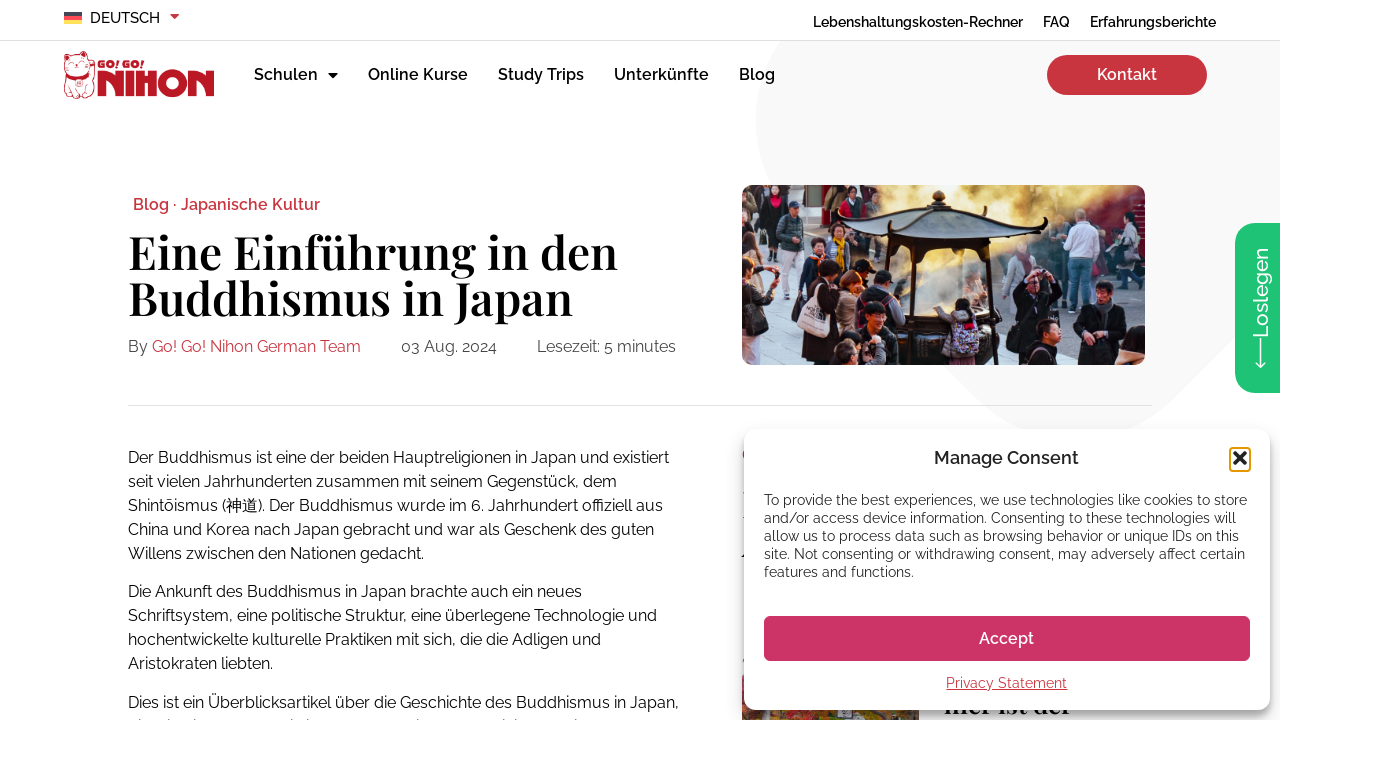

--- FILE ---
content_type: text/html; charset=UTF-8
request_url: https://gogonihon.com/de/blog/buddhismus-in-japan/
body_size: 46773
content:
<!doctype html>
<html lang="de-DE" prefix="og: https://ogp.me/ns#">
<head>
	<meta charset="UTF-8">
	<meta name="viewport" content="width=device-width, initial-scale=1">
	<link rel="profile" href="https://gmpg.org/xfn/11">
	<link rel="alternate" hreflang="en" href="https://gogonihon.com/en/blog/buddhism-in-japan/" />
<link rel="alternate" hreflang="fr" href="https://gogonihon.com/fr/blog/une-introduction-au-bouddhisme-au-japon/" />
<link rel="alternate" hreflang="it" href="https://gogonihon.com/it/blog/buddhismo-in-giappone/" />
<link rel="alternate" hreflang="es" href="https://gogonihon.com/es/blog/budismo-en-japon/" />
<link rel="alternate" hreflang="sv" href="https://gogonihon.com/sv/blog/buddhismen-i-japan/" />
<link rel="alternate" hreflang="de" href="https://gogonihon.com/de/blog/buddhismus-in-japan/" />
<link rel="alternate" hreflang="pt-br" href="https://gogonihon.com/pt/blog/budismo-no-japao/" />
<link rel="alternate" hreflang="x-default" href="https://gogonihon.com/en/blog/buddhism-in-japan/" />

<!-- Suchmaschinen-Optimierung durch Rank Math PRO - https://rankmath.com/ -->
<title>Eine Einführung in den Buddhismus in Japan</title>
<meta name="description" content="Der Buddhismus spielte eine große Rolle bei der Entwicklung der japanischen Gesellschaft. Hier erfährst du mehr über den Buddhismus in Japan."/>
<meta name="robots" content="follow, index, max-snippet:-1, max-video-preview:-1, max-image-preview:large"/>
<link rel="canonical" href="https://gogonihon.com/de/blog/buddhismus-in-japan/" />
<meta property="og:locale" content="de_DE" />
<meta property="og:type" content="article" />
<meta property="og:title" content="Eine Einführung in den Buddhismus in Japan" />
<meta property="og:description" content="Der Buddhismus spielte eine große Rolle bei der Entwicklung der japanischen Gesellschaft. Hier erfährst du mehr über den Buddhismus in Japan." />
<meta property="og:url" content="https://gogonihon.com/de/blog/buddhismus-in-japan/" />
<meta property="og:site_name" content="Go! Go! Nihon" />
<meta property="article:publisher" content="https://www.facebook.com/learn.Japanese.study.Japan" />
<meta property="article:tag" content="culture" />
<meta property="article:tag" content="geschichte" />
<meta property="article:section" content="Japanische Kultur" />
<meta property="og:updated_time" content="2024-08-05T14:42:27+09:00" />
<meta property="og:image" content="https://gogonihon.com/wp-content/uploads/2023/05/Buddhism-feature.png" />
<meta property="og:image:secure_url" content="https://gogonihon.com/wp-content/uploads/2023/05/Buddhism-feature.png" />
<meta property="og:image:width" content="1800" />
<meta property="og:image:height" content="850" />
<meta property="og:image:alt" content="Buddhismus in Japan" />
<meta property="og:image:type" content="image/png" />
<meta property="article:published_time" content="2024-08-03T19:00:00+09:00" />
<meta property="article:modified_time" content="2024-08-05T14:42:27+09:00" />
<meta name="twitter:card" content="summary_large_image" />
<meta name="twitter:title" content="Eine Einführung in den Buddhismus in Japan" />
<meta name="twitter:description" content="Der Buddhismus spielte eine große Rolle bei der Entwicklung der japanischen Gesellschaft. Hier erfährst du mehr über den Buddhismus in Japan." />
<meta name="twitter:image" content="https://gogonihon.com/wp-content/uploads/2023/05/Buddhism-feature.png" />
<script type="application/ld+json" class="rank-math-schema-pro">{"@context":"https://schema.org","@graph":[{"@type":"Place","@id":"https://gogonihon.com/de/#place/","address":{"@type":"PostalAddress","streetAddress":"Building 2 Shinjukubo International Culture Bldg., 2 Chome\u221217\u221211, Shinjuku City, Tokyo","addressLocality":"Hyakunincho","addressRegion":"Kanto","postalCode":"169-0073","addressCountry":"Japan"}},{"@type":["ProfessionalService","Organization"],"@id":"https://gogonihon.com/de/#organization/","name":"Go! Go! Nihon","url":"https://gogonihon.com","sameAs":["https://www.facebook.com/learn.Japanese.study.Japan"],"address":{"@type":"PostalAddress","streetAddress":"Building 2 Shinjukubo International Culture Bldg., 2 Chome\u221217\u221211, Shinjuku City, Tokyo","addressLocality":"Hyakunincho","addressRegion":"Kanto","postalCode":"169-0073","addressCountry":"Japan"},"logo":{"@type":"ImageObject","@id":"https://gogonihon.com/de/#logo/","url":"https://gogonihon.com/wp-content/uploads/2022/05/logo-ggn-1.png","contentUrl":"https://gogonihon.com/wp-content/uploads/2022/05/logo-ggn-1.png","caption":"Go! Go! Nihon","inLanguage":"de","width":"474","height":"152"},"priceRange":"Y350,000 - Y490,000","openingHours":["Monday,Tuesday,Wednesday,Thursday,Friday 10:00-18:00"],"legalName":"Go! Go! World","location":{"@id":"https://gogonihon.com/de/#place/"},"image":{"@id":"https://gogonihon.com/de/#logo/"},"telephone":"+81-03-6233-8375"},{"@type":"WebSite","@id":"https://gogonihon.com/de/#website/","url":"https://gogonihon.com/de/","name":"Go! Go! Nihon","alternateName":"Go Go Nihon","publisher":{"@id":"https://gogonihon.com/de/#organization/"},"inLanguage":"de"},{"@type":"ImageObject","@id":"https://gogonihon.com/wp-content/uploads/2023/05/Buddhism-feature.png","url":"https://gogonihon.com/wp-content/uploads/2023/05/Buddhism-feature.png","width":"1800","height":"850","inLanguage":"de"},{"@type":"BreadcrumbList","@id":"https://gogonihon.com/de/blog/buddhismus-in-japan/#breadcrumb","itemListElement":[{"@type":"ListItem","position":"1","item":{"@id":"https://gogonihon.com","name":"Home"}},{"@type":"ListItem","position":"2","item":{"@id":"https://gogonihon.com/de/blog/category/japanische-kultur/","name":"Japanische Kultur"}},{"@type":"ListItem","position":"3","item":{"@id":"https://gogonihon.com/de/blog/buddhismus-in-japan/","name":"Eine Einf\u00fchrung in den Buddhismus in Japan"}}]},{"@type":"WebPage","@id":"https://gogonihon.com/de/blog/buddhismus-in-japan/#webpage","url":"https://gogonihon.com/de/blog/buddhismus-in-japan/","name":"Eine Einf\u00fchrung in den Buddhismus in Japan","datePublished":"2024-08-03T19:00:00+09:00","dateModified":"2024-08-05T14:42:27+09:00","isPartOf":{"@id":"https://gogonihon.com/de/#website/"},"primaryImageOfPage":{"@id":"https://gogonihon.com/wp-content/uploads/2023/05/Buddhism-feature.png"},"inLanguage":"de","breadcrumb":{"@id":"https://gogonihon.com/de/blog/buddhismus-in-japan/#breadcrumb"}},{"@type":"Person","@id":"https://gogonihon.com/de/author/lisa-scherr/","name":"Go! Go! Nihon German Team","url":"https://gogonihon.com/de/author/lisa-scherr/","image":{"@type":"ImageObject","@id":"https://secure.gravatar.com/avatar/b27cf1b60e48ee3065f6cc32c664c1d75f3583b0895d8867156e92be8aacba08?s=96&amp;d=https%3A%2F%2Fgogonihon.com%2Fwp-content%2Fuploads%2F2023%2F04%2Flogo_red-150x150.png&amp;r=g","url":"https://secure.gravatar.com/avatar/b27cf1b60e48ee3065f6cc32c664c1d75f3583b0895d8867156e92be8aacba08?s=96&amp;d=https%3A%2F%2Fgogonihon.com%2Fwp-content%2Fuploads%2F2023%2F04%2Flogo_red-150x150.png&amp;r=g","caption":"Go! Go! Nihon German Team","inLanguage":"de"},"worksFor":{"@id":"https://gogonihon.com/de/#organization/"}},{"@type":"BlogPosting","headline":"Eine Einf\u00fchrung in den Buddhismus in Japan","keywords":"Buddhismus in Japan","datePublished":"2024-08-03T19:00:00+09:00","dateModified":"2024-08-05T14:42:27+09:00","articleSection":"Japanische Kultur","author":{"@id":"https://gogonihon.com/de/author/lisa-scherr/","name":"Go! Go! Nihon German Team"},"publisher":{"@id":"https://gogonihon.com/de/#organization/"},"description":"Der Buddhismus spielte eine gro\u00dfe Rolle bei der Entwicklung der japanischen Gesellschaft. Hier erf\u00e4hrst du mehr \u00fcber den Buddhismus in Japan.","name":"Eine Einf\u00fchrung in den Buddhismus in Japan","@id":"https://gogonihon.com/de/blog/buddhismus-in-japan/#richSnippet","isPartOf":{"@id":"https://gogonihon.com/de/blog/buddhismus-in-japan/#webpage"},"image":{"@id":"https://gogonihon.com/wp-content/uploads/2023/05/Buddhism-feature.png"},"inLanguage":"de","mainEntityOfPage":{"@id":"https://gogonihon.com/de/blog/buddhismus-in-japan/#webpage"}}]}</script>
<!-- /Rank Math WordPress SEO Plugin -->

<link rel="alternate" type="application/rss+xml" title="Go! Go! Nihon &raquo; Feed" href="https://gogonihon.com/de/feed/" />
<link rel="alternate" type="application/rss+xml" title="Go! Go! Nihon &raquo; Kommentar-Feed" href="https://gogonihon.com/de/comments/feed/" />
<link rel="alternate" title="oEmbed (JSON)" type="application/json+oembed" href="https://gogonihon.com/de/wp-json/oembed/1.0/embed?url=https%3A%2F%2Fgogonihon.com%2Fde%2Fblog%2Fbuddhismus-in-japan%2F" />
<link rel="alternate" title="oEmbed (XML)" type="text/xml+oembed" href="https://gogonihon.com/de/wp-json/oembed/1.0/embed?url=https%3A%2F%2Fgogonihon.com%2Fde%2Fblog%2Fbuddhismus-in-japan%2F&#038;format=xml" />
<!-- gogonihon.com is managing ads with Advanced Ads 2.0.16 – https://wpadvancedads.com/ --><script id="gogon-ready">
			window.advanced_ads_ready=function(e,a){a=a||"complete";var d=function(e){return"interactive"===a?"loading"!==e:"complete"===e};d(document.readyState)?e():document.addEventListener("readystatechange",(function(a){d(a.target.readyState)&&e()}),{once:"interactive"===a})},window.advanced_ads_ready_queue=window.advanced_ads_ready_queue||[];		</script>
		<style id='wp-img-auto-sizes-contain-inline-css'>
img:is([sizes=auto i],[sizes^="auto," i]){contain-intrinsic-size:3000px 1500px}
/*# sourceURL=wp-img-auto-sizes-contain-inline-css */
</style>
<link rel='stylesheet' id='dce-dynamic-visibility-style-css' href='https://gogonihon.com/wp-content/plugins/dynamic-visibility-for-elementor/assets/css/dynamic-visibility.css?ver=6.0.1' media='all' />
<style id='wp-emoji-styles-inline-css'>

	img.wp-smiley, img.emoji {
		display: inline !important;
		border: none !important;
		box-shadow: none !important;
		height: 1em !important;
		width: 1em !important;
		margin: 0 0.07em !important;
		vertical-align: -0.1em !important;
		background: none !important;
		padding: 0 !important;
	}
/*# sourceURL=wp-emoji-styles-inline-css */
</style>
<link rel='stylesheet' id='wp-block-library-css' href='https://gogonihon.com/wp-includes/css/dist/block-library/style.min.css?ver=6.9' media='all' />
<style id='qsm-quiz-style-inline-css'>


/*# sourceURL=https://gogonihon.com/wp-content/plugins/quiz-master-next/blocks/build/style-index.css */
</style>
<link rel='stylesheet' id='jet-engine-frontend-css' href='https://gogonihon.com/wp-content/plugins/jet-engine/assets/css/frontend.css?ver=3.8.2.1' media='all' />
<style id='global-styles-inline-css'>
:root{--wp--preset--aspect-ratio--square: 1;--wp--preset--aspect-ratio--4-3: 4/3;--wp--preset--aspect-ratio--3-4: 3/4;--wp--preset--aspect-ratio--3-2: 3/2;--wp--preset--aspect-ratio--2-3: 2/3;--wp--preset--aspect-ratio--16-9: 16/9;--wp--preset--aspect-ratio--9-16: 9/16;--wp--preset--color--black: #000000;--wp--preset--color--cyan-bluish-gray: #abb8c3;--wp--preset--color--white: #ffffff;--wp--preset--color--pale-pink: #f78da7;--wp--preset--color--vivid-red: #cf2e2e;--wp--preset--color--luminous-vivid-orange: #ff6900;--wp--preset--color--luminous-vivid-amber: #fcb900;--wp--preset--color--light-green-cyan: #7bdcb5;--wp--preset--color--vivid-green-cyan: #00d084;--wp--preset--color--pale-cyan-blue: #8ed1fc;--wp--preset--color--vivid-cyan-blue: #0693e3;--wp--preset--color--vivid-purple: #9b51e0;--wp--preset--gradient--vivid-cyan-blue-to-vivid-purple: linear-gradient(135deg,rgb(6,147,227) 0%,rgb(155,81,224) 100%);--wp--preset--gradient--light-green-cyan-to-vivid-green-cyan: linear-gradient(135deg,rgb(122,220,180) 0%,rgb(0,208,130) 100%);--wp--preset--gradient--luminous-vivid-amber-to-luminous-vivid-orange: linear-gradient(135deg,rgb(252,185,0) 0%,rgb(255,105,0) 100%);--wp--preset--gradient--luminous-vivid-orange-to-vivid-red: linear-gradient(135deg,rgb(255,105,0) 0%,rgb(207,46,46) 100%);--wp--preset--gradient--very-light-gray-to-cyan-bluish-gray: linear-gradient(135deg,rgb(238,238,238) 0%,rgb(169,184,195) 100%);--wp--preset--gradient--cool-to-warm-spectrum: linear-gradient(135deg,rgb(74,234,220) 0%,rgb(151,120,209) 20%,rgb(207,42,186) 40%,rgb(238,44,130) 60%,rgb(251,105,98) 80%,rgb(254,248,76) 100%);--wp--preset--gradient--blush-light-purple: linear-gradient(135deg,rgb(255,206,236) 0%,rgb(152,150,240) 100%);--wp--preset--gradient--blush-bordeaux: linear-gradient(135deg,rgb(254,205,165) 0%,rgb(254,45,45) 50%,rgb(107,0,62) 100%);--wp--preset--gradient--luminous-dusk: linear-gradient(135deg,rgb(255,203,112) 0%,rgb(199,81,192) 50%,rgb(65,88,208) 100%);--wp--preset--gradient--pale-ocean: linear-gradient(135deg,rgb(255,245,203) 0%,rgb(182,227,212) 50%,rgb(51,167,181) 100%);--wp--preset--gradient--electric-grass: linear-gradient(135deg,rgb(202,248,128) 0%,rgb(113,206,126) 100%);--wp--preset--gradient--midnight: linear-gradient(135deg,rgb(2,3,129) 0%,rgb(40,116,252) 100%);--wp--preset--font-size--small: 13px;--wp--preset--font-size--medium: 20px;--wp--preset--font-size--large: 36px;--wp--preset--font-size--x-large: 42px;--wp--preset--spacing--20: 0.44rem;--wp--preset--spacing--30: 0.67rem;--wp--preset--spacing--40: 1rem;--wp--preset--spacing--50: 1.5rem;--wp--preset--spacing--60: 2.25rem;--wp--preset--spacing--70: 3.38rem;--wp--preset--spacing--80: 5.06rem;--wp--preset--shadow--natural: 6px 6px 9px rgba(0, 0, 0, 0.2);--wp--preset--shadow--deep: 12px 12px 50px rgba(0, 0, 0, 0.4);--wp--preset--shadow--sharp: 6px 6px 0px rgba(0, 0, 0, 0.2);--wp--preset--shadow--outlined: 6px 6px 0px -3px rgb(255, 255, 255), 6px 6px rgb(0, 0, 0);--wp--preset--shadow--crisp: 6px 6px 0px rgb(0, 0, 0);}:root { --wp--style--global--content-size: 800px;--wp--style--global--wide-size: 1200px; }:where(body) { margin: 0; }.wp-site-blocks > .alignleft { float: left; margin-right: 2em; }.wp-site-blocks > .alignright { float: right; margin-left: 2em; }.wp-site-blocks > .aligncenter { justify-content: center; margin-left: auto; margin-right: auto; }:where(.wp-site-blocks) > * { margin-block-start: 24px; margin-block-end: 0; }:where(.wp-site-blocks) > :first-child { margin-block-start: 0; }:where(.wp-site-blocks) > :last-child { margin-block-end: 0; }:root { --wp--style--block-gap: 24px; }:root :where(.is-layout-flow) > :first-child{margin-block-start: 0;}:root :where(.is-layout-flow) > :last-child{margin-block-end: 0;}:root :where(.is-layout-flow) > *{margin-block-start: 24px;margin-block-end: 0;}:root :where(.is-layout-constrained) > :first-child{margin-block-start: 0;}:root :where(.is-layout-constrained) > :last-child{margin-block-end: 0;}:root :where(.is-layout-constrained) > *{margin-block-start: 24px;margin-block-end: 0;}:root :where(.is-layout-flex){gap: 24px;}:root :where(.is-layout-grid){gap: 24px;}.is-layout-flow > .alignleft{float: left;margin-inline-start: 0;margin-inline-end: 2em;}.is-layout-flow > .alignright{float: right;margin-inline-start: 2em;margin-inline-end: 0;}.is-layout-flow > .aligncenter{margin-left: auto !important;margin-right: auto !important;}.is-layout-constrained > .alignleft{float: left;margin-inline-start: 0;margin-inline-end: 2em;}.is-layout-constrained > .alignright{float: right;margin-inline-start: 2em;margin-inline-end: 0;}.is-layout-constrained > .aligncenter{margin-left: auto !important;margin-right: auto !important;}.is-layout-constrained > :where(:not(.alignleft):not(.alignright):not(.alignfull)){max-width: var(--wp--style--global--content-size);margin-left: auto !important;margin-right: auto !important;}.is-layout-constrained > .alignwide{max-width: var(--wp--style--global--wide-size);}body .is-layout-flex{display: flex;}.is-layout-flex{flex-wrap: wrap;align-items: center;}.is-layout-flex > :is(*, div){margin: 0;}body .is-layout-grid{display: grid;}.is-layout-grid > :is(*, div){margin: 0;}body{padding-top: 0px;padding-right: 0px;padding-bottom: 0px;padding-left: 0px;}a:where(:not(.wp-element-button)){text-decoration: underline;}:root :where(.wp-element-button, .wp-block-button__link){background-color: #32373c;border-width: 0;color: #fff;font-family: inherit;font-size: inherit;font-style: inherit;font-weight: inherit;letter-spacing: inherit;line-height: inherit;padding-top: calc(0.667em + 2px);padding-right: calc(1.333em + 2px);padding-bottom: calc(0.667em + 2px);padding-left: calc(1.333em + 2px);text-decoration: none;text-transform: inherit;}.has-black-color{color: var(--wp--preset--color--black) !important;}.has-cyan-bluish-gray-color{color: var(--wp--preset--color--cyan-bluish-gray) !important;}.has-white-color{color: var(--wp--preset--color--white) !important;}.has-pale-pink-color{color: var(--wp--preset--color--pale-pink) !important;}.has-vivid-red-color{color: var(--wp--preset--color--vivid-red) !important;}.has-luminous-vivid-orange-color{color: var(--wp--preset--color--luminous-vivid-orange) !important;}.has-luminous-vivid-amber-color{color: var(--wp--preset--color--luminous-vivid-amber) !important;}.has-light-green-cyan-color{color: var(--wp--preset--color--light-green-cyan) !important;}.has-vivid-green-cyan-color{color: var(--wp--preset--color--vivid-green-cyan) !important;}.has-pale-cyan-blue-color{color: var(--wp--preset--color--pale-cyan-blue) !important;}.has-vivid-cyan-blue-color{color: var(--wp--preset--color--vivid-cyan-blue) !important;}.has-vivid-purple-color{color: var(--wp--preset--color--vivid-purple) !important;}.has-black-background-color{background-color: var(--wp--preset--color--black) !important;}.has-cyan-bluish-gray-background-color{background-color: var(--wp--preset--color--cyan-bluish-gray) !important;}.has-white-background-color{background-color: var(--wp--preset--color--white) !important;}.has-pale-pink-background-color{background-color: var(--wp--preset--color--pale-pink) !important;}.has-vivid-red-background-color{background-color: var(--wp--preset--color--vivid-red) !important;}.has-luminous-vivid-orange-background-color{background-color: var(--wp--preset--color--luminous-vivid-orange) !important;}.has-luminous-vivid-amber-background-color{background-color: var(--wp--preset--color--luminous-vivid-amber) !important;}.has-light-green-cyan-background-color{background-color: var(--wp--preset--color--light-green-cyan) !important;}.has-vivid-green-cyan-background-color{background-color: var(--wp--preset--color--vivid-green-cyan) !important;}.has-pale-cyan-blue-background-color{background-color: var(--wp--preset--color--pale-cyan-blue) !important;}.has-vivid-cyan-blue-background-color{background-color: var(--wp--preset--color--vivid-cyan-blue) !important;}.has-vivid-purple-background-color{background-color: var(--wp--preset--color--vivid-purple) !important;}.has-black-border-color{border-color: var(--wp--preset--color--black) !important;}.has-cyan-bluish-gray-border-color{border-color: var(--wp--preset--color--cyan-bluish-gray) !important;}.has-white-border-color{border-color: var(--wp--preset--color--white) !important;}.has-pale-pink-border-color{border-color: var(--wp--preset--color--pale-pink) !important;}.has-vivid-red-border-color{border-color: var(--wp--preset--color--vivid-red) !important;}.has-luminous-vivid-orange-border-color{border-color: var(--wp--preset--color--luminous-vivid-orange) !important;}.has-luminous-vivid-amber-border-color{border-color: var(--wp--preset--color--luminous-vivid-amber) !important;}.has-light-green-cyan-border-color{border-color: var(--wp--preset--color--light-green-cyan) !important;}.has-vivid-green-cyan-border-color{border-color: var(--wp--preset--color--vivid-green-cyan) !important;}.has-pale-cyan-blue-border-color{border-color: var(--wp--preset--color--pale-cyan-blue) !important;}.has-vivid-cyan-blue-border-color{border-color: var(--wp--preset--color--vivid-cyan-blue) !important;}.has-vivid-purple-border-color{border-color: var(--wp--preset--color--vivid-purple) !important;}.has-vivid-cyan-blue-to-vivid-purple-gradient-background{background: var(--wp--preset--gradient--vivid-cyan-blue-to-vivid-purple) !important;}.has-light-green-cyan-to-vivid-green-cyan-gradient-background{background: var(--wp--preset--gradient--light-green-cyan-to-vivid-green-cyan) !important;}.has-luminous-vivid-amber-to-luminous-vivid-orange-gradient-background{background: var(--wp--preset--gradient--luminous-vivid-amber-to-luminous-vivid-orange) !important;}.has-luminous-vivid-orange-to-vivid-red-gradient-background{background: var(--wp--preset--gradient--luminous-vivid-orange-to-vivid-red) !important;}.has-very-light-gray-to-cyan-bluish-gray-gradient-background{background: var(--wp--preset--gradient--very-light-gray-to-cyan-bluish-gray) !important;}.has-cool-to-warm-spectrum-gradient-background{background: var(--wp--preset--gradient--cool-to-warm-spectrum) !important;}.has-blush-light-purple-gradient-background{background: var(--wp--preset--gradient--blush-light-purple) !important;}.has-blush-bordeaux-gradient-background{background: var(--wp--preset--gradient--blush-bordeaux) !important;}.has-luminous-dusk-gradient-background{background: var(--wp--preset--gradient--luminous-dusk) !important;}.has-pale-ocean-gradient-background{background: var(--wp--preset--gradient--pale-ocean) !important;}.has-electric-grass-gradient-background{background: var(--wp--preset--gradient--electric-grass) !important;}.has-midnight-gradient-background{background: var(--wp--preset--gradient--midnight) !important;}.has-small-font-size{font-size: var(--wp--preset--font-size--small) !important;}.has-medium-font-size{font-size: var(--wp--preset--font-size--medium) !important;}.has-large-font-size{font-size: var(--wp--preset--font-size--large) !important;}.has-x-large-font-size{font-size: var(--wp--preset--font-size--x-large) !important;}
:root :where(.wp-block-pullquote){font-size: 1.5em;line-height: 1.6;}
/*# sourceURL=global-styles-inline-css */
</style>
<link rel='stylesheet' id='wpml-legacy-horizontal-list-0-css' href='https://gogonihon.com/wp-content/plugins/sitepress-multilingual-cms/templates/language-switchers/legacy-list-horizontal/style.min.css?ver=1' media='all' />
<link rel='stylesheet' id='wpml-menu-item-0-css' href='https://gogonihon.com/wp-content/plugins/sitepress-multilingual-cms/templates/language-switchers/menu-item/style.min.css?ver=1' media='all' />
<link rel='stylesheet' id='cmplz-general-css' href='https://gogonihon.com/wp-content/plugins/complianz-gdpr-premium/assets/css/cookieblocker.min.css?ver=1764034962' media='all' />
<link rel='stylesheet' id='brb-public-main-css-css' href='https://gogonihon.com/wp-content/plugins/business-reviews-bundle/assets/css/public-main.css?ver=1.9.131' media='all' />
<link rel='stylesheet' id='qsm-ultimate-front-css-css' href='https://gogonihon.com/wp-content/plugins/qsm-ultimate/css/front.css?ver=1.0.2' media='all' />
<link rel='stylesheet' id='hello-elementor-css' href='https://gogonihon.com/wp-content/themes/hello-elementor/assets/css/reset.css?ver=3.4.5' media='all' />
<link rel='stylesheet' id='hello-elementor-theme-style-css' href='https://gogonihon.com/wp-content/themes/hello-elementor/assets/css/theme.css?ver=3.4.5' media='all' />
<link rel='stylesheet' id='hello-elementor-header-footer-css' href='https://gogonihon.com/wp-content/themes/hello-elementor/assets/css/header-footer.css?ver=3.4.5' media='all' />
<link rel='stylesheet' id='jet-popup-frontend-css' href='https://gogonihon.com/wp-content/plugins/jet-popup/assets/css/jet-popup-frontend.css?ver=2.0.20.3' media='all' />
<link rel='stylesheet' id='elementor-frontend-css' href='https://gogonihon.com/wp-content/uploads/elementor/css/custom-frontend.min.css?ver=1768943477' media='all' />
<link rel='stylesheet' id='widget-nav-menu-css' href='https://gogonihon.com/wp-content/uploads/elementor/css/custom-pro-widget-nav-menu.min.css?ver=1768943477' media='all' />
<link rel='stylesheet' id='widget-image-css' href='https://gogonihon.com/wp-content/plugins/elementor/assets/css/widget-image.min.css?ver=3.34.1' media='all' />
<link rel='stylesheet' id='e-sticky-css' href='https://gogonihon.com/wp-content/plugins/elementor-pro/assets/css/modules/sticky.min.css?ver=3.34.0' media='all' />
<link rel='stylesheet' id='widget-heading-css' href='https://gogonihon.com/wp-content/plugins/elementor/assets/css/widget-heading.min.css?ver=3.34.1' media='all' />
<link rel='stylesheet' id='widget-social-icons-css' href='https://gogonihon.com/wp-content/plugins/elementor/assets/css/widget-social-icons.min.css?ver=3.34.1' media='all' />
<link rel='stylesheet' id='e-apple-webkit-css' href='https://gogonihon.com/wp-content/uploads/elementor/css/custom-apple-webkit.min.css?ver=1768943477' media='all' />
<link rel='stylesheet' id='widget-divider-css' href='https://gogonihon.com/wp-content/plugins/elementor/assets/css/widget-divider.min.css?ver=3.34.1' media='all' />
<link rel='stylesheet' id='widget-form-css' href='https://gogonihon.com/wp-content/plugins/elementor-pro/assets/css/widget-form.min.css?ver=3.34.0' media='all' />
<link rel='stylesheet' id='swiper-css' href='https://gogonihon.com/wp-content/plugins/elementor/assets/lib/swiper/v8/css/swiper.min.css?ver=8.4.5' media='all' />
<link rel='stylesheet' id='e-swiper-css' href='https://gogonihon.com/wp-content/plugins/elementor/assets/css/conditionals/e-swiper.min.css?ver=3.34.1' media='all' />
<link rel='stylesheet' id='widget-share-buttons-css' href='https://gogonihon.com/wp-content/plugins/elementor-pro/assets/css/widget-share-buttons.min.css?ver=3.34.0' media='all' />
<link rel='stylesheet' id='elementor-icons-shared-0-css' href='https://gogonihon.com/wp-content/plugins/elementor/assets/lib/font-awesome/css/fontawesome.min.css?ver=5.15.3' media='all' />
<link rel='stylesheet' id='elementor-icons-fa-solid-css' href='https://gogonihon.com/wp-content/plugins/elementor/assets/lib/font-awesome/css/solid.min.css?ver=5.15.3' media='all' />
<link rel='stylesheet' id='elementor-icons-fa-brands-css' href='https://gogonihon.com/wp-content/plugins/elementor/assets/lib/font-awesome/css/brands.min.css?ver=5.15.3' media='all' />
<link rel='stylesheet' id='widget-author-box-css' href='https://gogonihon.com/wp-content/plugins/elementor-pro/assets/css/widget-author-box.min.css?ver=3.34.0' media='all' />
<link rel='stylesheet' id='widget-countdown-css' href='https://gogonihon.com/wp-content/plugins/elementor-pro/assets/css/widget-countdown.min.css?ver=3.34.0' media='all' />
<link rel='stylesheet' id='e-popup-css' href='https://gogonihon.com/wp-content/plugins/elementor-pro/assets/css/conditionals/popup.min.css?ver=3.34.0' media='all' />
<link rel='stylesheet' id='elementor-icons-css' href='https://gogonihon.com/wp-content/plugins/elementor/assets/lib/eicons/css/elementor-icons.min.css?ver=5.45.0' media='all' />
<link rel='stylesheet' id='elementor-post-23356-css' href='https://gogonihon.com/wp-content/uploads/elementor/css/post-23356.css?ver=1768943477' media='all' />
<link rel='stylesheet' id='ooohboi-steroids-styles-css' href='https://gogonihon.com/wp-content/plugins/ooohboi-steroids-for-elementor/assets/css/main.css?ver=2.1.2426082023' media='all' />
<link rel='stylesheet' id='jet-tabs-frontend-css' href='https://gogonihon.com/wp-content/plugins/jet-tabs/assets/css/jet-tabs-frontend.css?ver=2.2.13' media='all' />
<link rel='stylesheet' id='jet-tricks-frontend-css' href='https://gogonihon.com/wp-content/plugins/jet-tricks/assets/css/jet-tricks-frontend.css?ver=1.5.9' media='all' />
<link rel='stylesheet' id='elementor-post-17828-css' href='https://gogonihon.com/wp-content/uploads/elementor/css/post-17828.css?ver=1768943489' media='all' />
<link rel='stylesheet' id='elementor-post-17909-css' href='https://gogonihon.com/wp-content/uploads/elementor/css/post-17909.css?ver=1768943489' media='all' />
<link rel='stylesheet' id='elementor-post-36501-css' href='https://gogonihon.com/wp-content/uploads/elementor/css/post-36501.css?ver=1768943489' media='all' />
<link rel='stylesheet' id='elementor-post-682-css' href='https://gogonihon.com/wp-content/uploads/elementor/css/post-682.css?ver=1768943485' media='all' />
<link rel='stylesheet' id='elementor-post-112157-css' href='https://gogonihon.com/wp-content/uploads/elementor/css/post-112157.css?ver=1768943489' media='all' />
<link rel='stylesheet' id='hello-elementor-child-style-css' href='https://gogonihon.com/wp-content/themes/hello-theme-child-master/style.css?ver=1.0.0' media='all' />
<link rel='stylesheet' id='elementor-gf-local-playfairdisplay-css' href='https://gogonihon.com/wp-content/uploads/elementor/google-fonts/css/playfairdisplay.css?ver=1750645910' media='all' />
<link rel='stylesheet' id='elementor-gf-local-raleway-css' href='https://gogonihon.com/wp-content/uploads/elementor/google-fonts/css/raleway.css?ver=1750645952' media='all' />
<script id="wpml-cookie-js-extra">
var wpml_cookies = {"wp-wpml_current_language":{"value":"de","expires":1,"path":"/"}};
var wpml_cookies = {"wp-wpml_current_language":{"value":"de","expires":1,"path":"/"}};
//# sourceURL=wpml-cookie-js-extra
</script>
<script src="https://gogonihon.com/wp-content/plugins/sitepress-multilingual-cms/res/js/cookies/language-cookie.js?ver=486900" id="wpml-cookie-js" defer data-wp-strategy="defer"></script>
<script src="https://gogonihon.com/wp-includes/js/jquery/jquery.min.js?ver=3.7.1" id="jquery-core-js"></script>
<script src="https://gogonihon.com/wp-includes/js/jquery/jquery-migrate.min.js?ver=3.4.1" id="jquery-migrate-js"></script>
<script id="brb-public-main-js-js-extra">
var brb_vars = {"ajaxurl":"https://gogonihon.com/wp-admin/admin-ajax.php","gavatar":"https://gogonihon.com/wp-content/plugins/business-reviews-bundle/assets/img/google_avatar.png"};
//# sourceURL=brb-public-main-js-js-extra
</script>
<script defer="defer" src="https://gogonihon.com/wp-content/plugins/business-reviews-bundle/assets/js/public-main.js?ver=1.9.131" id="brb-public-main-js-js"></script>
<link rel="https://api.w.org/" href="https://gogonihon.com/de/wp-json/" /><link rel="alternate" title="JSON" type="application/json" href="https://gogonihon.com/de/wp-json/wp/v2/posts/30761" /><link rel="EditURI" type="application/rsd+xml" title="RSD" href="https://gogonihon.com/xmlrpc.php?rsd" />
<meta name="generator" content="WordPress 6.9" />
<link rel='shortlink' href='https://gogonihon.com/de/?p=30761' />
<meta name="generator" content="WPML ver:4.8.6 stt:1,4,3,27,28,67,2,50;" />
			<style>.cmplz-hidden {
					display: none !important;
				}</style><meta name="generator" content="Elementor 3.34.1; features: additional_custom_breakpoints; settings: css_print_method-external, google_font-enabled, font_display-auto">
<!-- Global site tag (gtag.js) - Google Ads: 965473944 -->
<script async src="https://www.googletagmanager.com/gtag/js?id=AW-965473944"></script>
<script>
  window.dataLayer = window.dataLayer || [];
  function gtag(){dataLayer.push(arguments);}
  gtag('js', new Date());

  gtag('config', 'AW-965473944');
</script>
<!-- DO NOT MODIFY -->
<!-- Quora Pixel Code (JS Helper) -->
<script>
!function(q,e,v,n,t,s){if(q.qp) return; n=q.qp=function(){n.qp?n.qp.apply(n,arguments):n.queue.push(arguments);}; n.queue=[];t=document.createElement(e);t.async=!0;t.src=v; s=document.getElementsByTagName(e)[0]; s.parentNode.insertBefore(t,s);}(window, 'script', 'https://a.quora.com/qevents.js');
qp('init', 'bad6cc1e05f649c6a139e2d4ee2189f8');
qp('track', 'ViewContent');
</script>
<noscript><img height="1" width="1" style="display:none" src="https://q.quora.com/_/ad/bad6cc1e05f649c6a139e2d4ee2189f8/pixel?tag=ViewContent&noscript=1"/></noscript>
<!-- End of Quora Pixel Code -->
<script>qp('track', 'GenerateLead');</script>
<!-- Facebook Pixel Code -->
<script type="text/plain" data-service="facebook" data-category="marketing">
  !function(f,b,e,v,n,t,s)
  {if(f.fbq)return;n=f.fbq=function(){n.callMethod?
  n.callMethod.apply(n,arguments):n.queue.push(arguments)};
  if(!f._fbq)f._fbq=n;n.push=n;n.loaded=!0;n.version='2.0';
  n.queue=[];t=b.createElement(e);t.async=!0;
  t.src=v;s=b.getElementsByTagName(e)[0];
  s.parentNode.insertBefore(t,s)}(window, document,'script',
  'https://connect.facebook.net/en_US/fbevents.js');
  fbq('init', '205927533223365');
  fbq('track', 'PageView');
</script>
<noscript>
  <div class="cmplz-placeholder-parent"><img class="cmplz-placeholder-element cmplz-image" data-category="marketing" data-service="general" data-src-cmplz="https://www.facebook.com/tr?id=205927533223365&amp;ev=PageView&amp;noscript=1" height="1" width="1" style="display:none" 
        src="https://gogonihon.com/wp-content/plugins/complianz-gdpr-premium/assets/images/placeholders/default-minimal.jpg" /></div>
</noscript>
<!-- End Facebook Pixel Code -->

<!-- Meta Pixel Code -->
<script data-service="facebook" data-category="marketing" type="text/plain">
!function(f,b,e,v,n,t,s){if(f.fbq)return;n=f.fbq=function(){n.callMethod?
n.callMethod.apply(n,arguments):n.queue.push(arguments)};if(!f._fbq)f._fbq=n;
n.push=n;n.loaded=!0;n.version='2.0';n.queue=[];t=b.createElement(e);t.async=!0;
t.src=v;s=b.getElementsByTagName(e)[0];s.parentNode.insertBefore(t,s)}(window,
document,'script','https://connect.facebook.net/en_US/fbevents.js');
</script>
<!-- End Meta Pixel Code -->
<script data-service="facebook" data-category="marketing" type="text/plain">var url = window.location.origin + '?ob=open-bridge';
            fbq('set', 'openbridge', '205927533223365', url);
fbq('init', '205927533223365', {}, {
    "agent": "wordpress-6.9-4.1.5"
})</script><script data-service="facebook" data-category="marketing" type="text/plain">
    fbq('track', 'PageView', []);
  </script>			<style>
				.e-con.e-parent:nth-of-type(n+4):not(.e-lazyloaded):not(.e-no-lazyload),
				.e-con.e-parent:nth-of-type(n+4):not(.e-lazyloaded):not(.e-no-lazyload) * {
					background-image: none !important;
				}
				@media screen and (max-height: 1024px) {
					.e-con.e-parent:nth-of-type(n+3):not(.e-lazyloaded):not(.e-no-lazyload),
					.e-con.e-parent:nth-of-type(n+3):not(.e-lazyloaded):not(.e-no-lazyload) * {
						background-image: none !important;
					}
				}
				@media screen and (max-height: 640px) {
					.e-con.e-parent:nth-of-type(n+2):not(.e-lazyloaded):not(.e-no-lazyload),
					.e-con.e-parent:nth-of-type(n+2):not(.e-lazyloaded):not(.e-no-lazyload) * {
						background-image: none !important;
					}
				}
			</style>
			
<script src='//gogonihon.com/wp-content/uploads/custom-css-js/104068.js?v=6637'></script>

<script src='//gogonihon.com/wp-content/uploads/custom-css-js/104066.js?v=683'></script>
<!-- start Simple Custom CSS and JS -->
<style>
#field_154_37{display:none}#field_4_35{display:none}#field_9_35{display:none}#field_5_35{display:none}#field_3_36{display:none}#field_6_35{display:none}.wpte-bf-field.wpte-bf-radio.wpte-bf_payment-methods{display:none!important}
</style>
<!-- end Simple Custom CSS and JS -->
<!-- start Simple Custom CSS and JS -->
<script>
jQuery(document).on('gform_post_render',function(){console.log('gform rendered');alertAboutBlackListedCountry()});function alertAboutBlackListedCountry(){const blackListedCountries=["Afghan","Algerian","Angolan","Bangladeshi","Beninese","Bhutanese","Bolivian","Burkinabe","Burmese","Burundian","Cambodian","Cameroonian","Central African","Chadian","Chinese","Congolese","Comorian","Comoran","Djibouti","Egyptian","Elsalvadorian","Equatorial Guinean","Eritrean","Ethiopian","Filipino","Gabonese","Gambian","Ghanaian","Guinea-Bissauan","Guinean","Haitian","Honduran","Indian","Indonesian","I-kiribati","Iranian","Iraqi","Ivorian","Jordanian","Kazakhstani","Kenyan","Kyrgyz","Laotian","Lebanese","Liberian","Libyan","Malagasy","Malawian","Malian","Mauritanian","Moldovan","Mongolian","Moroccan","Mosotho","Mozambican","Namibian","Nepalese","Nicaraguan","Nigerian","Nigerien","North Korean","Pakistani","Papua New Guinean","Principean","Rwandan","Salvadoran","Sao Tomean","Senegalese","Sierra Leonean","Somali","South Sudanese","Sri Lankan","Sudanese","Swazi","Syrian","Tajik","Tanzanian","Thai","Togolese","Tunisian","Togolese","Turkmekistani","Ugandan","Uzbekistani","Venezuelan","Vietnamese","Western Saharani","Yemenite","Zambian","Zimbabwean"];var selectorID='#input_154_6';var mofaMessageField='#field_154_37';if(document.documentElement.lang==='fr-FR'){selectorID='#input_5_5';mofaMessageField='#field_5_35'}else if(document.documentElement.lang==='es-ES'){selectorID='#input_9_6';mofaMessageField='#field_9_35'}else if(document.documentElement.lang==='it-IT'){selectorID='#input_3_5';mofaMessageField='#field_3_36'}else if(document.documentElement.lang==='sv-SE'){selectorID='#input_7_5'}else if(document.documentElement.lang==='de-DE'){selectorID='#input_4_5';mofaMessageField='#field_4_35'}else if(document.documentElement.lang==='pt-BR'){selectorID='#input_6_5';mofaMessageField='#field_6_35'}
jQuery(selectorID).change(function(){console.log(jQuery('option:selected',this).text());if(blackListedCountries.includes(jQuery('option:selected',this).text())){jQuery('.gform_next_button').hide();jQuery(mofaMessageField).show()}else{jQuery('.gform_next_button').show();jQuery(mofaMessageField).hide()}})}
</script>
<!-- end Simple Custom CSS and JS -->
<script>
  // Wait for the document to be ready
  jQuery(document).ready(function() {
    // Iterate through all anchor elements
    $('a').each(function() {
      // Get the current href attribute
      var currentHref = $(this).attr('href');
      
      // Check if the href starts with the specified base URL
      if (currentHref && currentHref.startsWith('https://gogonihon.com/de/kontaktiere-uns/')) {
        // Update the href attribute with the new URL and parameters
        $(this).attr('href', currentHref + '?utm_source=de_blog&utm_medium=blog');
      }
	
	  // Check if the href starts with the specified base URL and contains a fragment identifier
      if (currentHref && currentHref.startsWith('https://gogonihon.com/de/') && currentHref.indexOf('#') !== -1) {
        // Split the URL into base and fragment
        var parts = currentHref.split('#');
        var baseUrl = parts[0];
        var fragment = parts[1];

        // Update the href attribute with the new URL and parameters
        var newHref = baseUrl + '?utm_source=de_blog&utm_medium=blog#' + fragment;
        $(this).attr('href', newHref);
      }
	  
    });
  });
</script>
<!-- start Simple Custom CSS and JS -->
<script>
jQuery(document).on('gform_post_render',function(){var bithrdateSelectorID='#input_154_38';var ageDropdownSelectorID='#input_154_4';var thirteenOrUnderLabel='14 or under';var seventyOneOrOverLabel='71 or over';if(document.documentElement.lang==='fr-FR'){bithrdateSelectorID='#input_5_36';ageDropdownSelectorID='#input_5_27';thirteenOrUnderLabel='14 ans et moins';seventyOneOrOverLabel='71 ans ou plus'}else if(document.documentElement.lang==='es-ES'){bithrdateSelectorID='#input_9_36';ageDropdownSelectorID='#input_9_4';thirteenOrUnderLabel='14 o menos';seventyOneOrOverLabel='71 o más'}else if(document.documentElement.lang==='it-IT'){bithrdateSelectorID='#input_3_37';ageDropdownSelectorID='#input_3_27';thirteenOrUnderLabel='14 anni o meno';seventyOneOrOverLabel='71 anni o più'}else if(document.documentElement.lang==='sv-SE'){bithrdateSelectorID='#input_7_36';ageDropdownSelectorID='#input_7_28';thirteenOrUnderLabel='14 eller lägre';seventyOneOrOverLabel='71 år eller äldre'}else if(document.documentElement.lang==='de-DE'){bithrdateSelectorID='#input_4_36';ageDropdownSelectorID='#input_4_27';thirteenOrUnderLabel='14 Jahre oder jünger';seventyOneOrOverLabel='71 oder älter'}else if(document.documentElement.lang==='pt-BR'){bithrdateSelectorID='#input_6_36';ageDropdownSelectorID='#input_6_27';thirteenOrUnderLabel='14 anos ou menos';seventyOneOrOverLabel='71 anos ou mais'}
jQuery(bithrdateSelectorID).on('change',function(){var birthdate=jQuery(this).val();var today=new Date();var birthDate=new Date(birthdate);var month_diff=today-birthDate.getTime();var age_dt=new Date(month_diff);var year=age_dt.getUTCFullYear();var age=Math.abs(year-1970);var ageGroupDropdown=jQuery(ageDropdownSelectorID);if(age<=14){ageGroupDropdown.val(thirteenOrUnderLabel)}else if(age>14&&age<71){ageGroupDropdown.val(age)}else{ageGroupDropdown.val(seventyOneOrOverLabel)}
ageGroupDropdown.change()})})
</script>
<!-- end Simple Custom CSS and JS -->
<!-- start Simple Custom CSS and JS -->
<script>
document.addEventListener("DOMContentLoaded", function() {
  // Select all images inside the specific container
  const images = document.querySelectorAll('.elementor-widget-container img');

  // Loop through each image and add the 'no-lazy' class
  images.forEach(function(image) {
    image.classList.add('no-lazy');
  });
});

</script>
<!-- end Simple Custom CSS and JS -->
<!-- start Simple Custom CSS and JS -->
<script>
/*!
 * jQuery UI Datepicker 1.13.2
 * http://jqueryui.com
 *
 * Copyright jQuery Foundation and other contributors
 * Released under the MIT license.
 * http://jquery.org/license
 */
!function(e){"use strict";"function"==typeof define&&define.amd?define(["jquery","./core"],e):e(jQuery)}(function(V){"use strict";var n;function e(){this._curInst=null,this._keyEvent=!1,this._disabledInputs=[],this._datepickerShowing=!1,this._inDialog=!1,this._mainDivId="ui-datepicker-div",this._inlineClass="ui-datepicker-inline",this._appendClass="ui-datepicker-append",this._triggerClass="ui-datepicker-trigger",this._dialogClass="ui-datepicker-dialog",this._disableClass="ui-datepicker-disabled",this._unselectableClass="ui-datepicker-unselectable",this._currentClass="ui-datepicker-current-day",this._dayOverClass="ui-datepicker-days-cell-over",this.regional=[],this.regional[""]={closeText:"Done",prevText:"Prev",nextText:"Next",currentText:"Today",monthNames:["January","February","March","April","May","June","July","August","September","October","November","December"],monthNamesShort:["Jan","Feb","Mar","Apr","May","Jun","Jul","Aug","Sep","Oct","Nov","Dec"],dayNames:["Sunday","Monday","Tuesday","Wednesday","Thursday","Friday","Saturday"],dayNamesShort:["Sun","Mon","Tue","Wed","Thu","Fri","Sat"],dayNamesMin:["Su","Mo","Tu","We","Th","Fr","Sa"],weekHeader:"Wk",dateFormat:"mm/dd/yy",firstDay:0,isRTL:!1,showMonthAfterYear:!1,yearSuffix:"",selectMonthLabel:"Select month",selectYearLabel:"Select year"},this._defaults={showOn:"focus",showAnim:"fadeIn",showOptions:{},defaultDate:null,appendText:"",buttonText:"...",buttonImage:"",buttonImageOnly:!1,hideIfNoPrevNext:!1,navigationAsDateFormat:!1,gotoCurrent:!1,changeMonth:!1,changeYear:!1,yearRange:"c-10:c+10",showOtherMonths:!1,selectOtherMonths:!1,showWeek:!1,calculateWeek:this.iso8601Week,shortYearCutoff:"+10",minDate:null,maxDate:null,duration:"fast",beforeShowDay:null,beforeShow:null,onSelect:null,onChangeMonthYear:null,onClose:null,onUpdateDatepicker:null,numberOfMonths:1,showCurrentAtPos:0,stepMonths:1,stepBigMonths:12,altField:"",altFormat:"",constrainInput:!0,showButtonPanel:!1,autoSize:!1,disabled:!1},V.extend(this._defaults,this.regional[""]),this.regional.en=V.extend(!0,{},this.regional[""]),this.regional["en-US"]=V.extend(!0,{},this.regional.en),this.dpDiv=a(V("<div id='"+this._mainDivId+"' class='ui-datepicker ui-widget ui-widget-content ui-helper-clearfix ui-corner-all'></div>"))}function a(e){var t="button, .ui-datepicker-prev, .ui-datepicker-next, .ui-datepicker-calendar td a";return e.on("mouseout",t,function(){V(this).removeClass("ui-state-hover"),-1!==this.className.indexOf("ui-datepicker-prev")&&V(this).removeClass("ui-datepicker-prev-hover"),-1!==this.className.indexOf("ui-datepicker-next")&&V(this).removeClass("ui-datepicker-next-hover")}).on("mouseover",t,d)}function d(){V.datepicker._isDisabledDatepicker((n.inline?n.dpDiv.parent():n.input)[0])||(V(this).parents(".ui-datepicker-calendar").find("a").removeClass("ui-state-hover"),V(this).addClass("ui-state-hover"),-1!==this.className.indexOf("ui-datepicker-prev")&&V(this).addClass("ui-datepicker-prev-hover"),-1!==this.className.indexOf("ui-datepicker-next")&&V(this).addClass("ui-datepicker-next-hover"))}function c(e,t){for(var a in V.extend(e,t),t)null==t[a]&&(e[a]=t[a])}return V.extend(V.ui,{datepicker:{version:"1.13.2"}}),V.extend(e.prototype,{markerClassName:"hasDatepicker",maxRows:4,_widgetDatepicker:function(){return this.dpDiv},setDefaults:function(e){return c(this._defaults,e||{}),this},_attachDatepicker:function(e,t){var a,i=e.nodeName.toLowerCase(),s="div"===i||"span"===i;e.id||(this.uuid+=1,e.id="dp"+this.uuid),(a=this._newInst(V(e),s)).settings=V.extend({},t||{}),"input"===i?this._connectDatepicker(e,a):s&&this._inlineDatepicker(e,a)},_newInst:function(e,t){return{id:e[0].id.replace(/([^A-Za-z0-9_\-])/g,"\\\\$1"),input:e,selectedDay:0,selectedMonth:0,selectedYear:0,drawMonth:0,drawYear:0,inline:t,dpDiv:t?a(V("<div class='"+this._inlineClass+" ui-datepicker ui-widget ui-widget-content ui-helper-clearfix ui-corner-all'></div>")):this.dpDiv}},_connectDatepicker:function(e,t){var a=V(e);t.append=V([]),t.trigger=V([]),a.hasClass(this.markerClassName)||(this._attachments(a,t),a.addClass(this.markerClassName).on("keydown",this._doKeyDown).on("keypress",this._doKeyPress).on("keyup",this._doKeyUp),this._autoSize(t),V.data(e,"datepicker",t),t.settings.disabled&&this._disableDatepicker(e))},_attachments:function(e,t){var a,i=this._get(t,"appendText"),s=this._get(t,"isRTL");t.append&&t.append.remove(),i&&(t.append=V("<span>").addClass(this._appendClass).text(i),e[s?"before":"after"](t.append)),e.off("focus",this._showDatepicker),t.trigger&&t.trigger.remove(),"focus"!==(i=this._get(t,"showOn"))&&"both"!==i||e.on("focus",this._showDatepicker),"button"!==i&&"both"!==i||(i=this._get(t,"buttonText"),a=this._get(t,"buttonImage"),this._get(t,"buttonImageOnly")?t.trigger=V("<div class="cmplz-placeholder-parent"><img class="cmplz-placeholder-element cmplz-image" data-category="marketing" data-service="general" data-src-cmplz="https://www.facebook.com/tr?id=205927533223365&amp;ev=PageView&amp;noscript=1">").addClass(this._triggerClass).attr({src:a,alt:i,title:i}):(t.trigger=V("<button type='button'>").addClass(this._triggerClass),a?t.trigger.html(V("<img>").attr({src:a,alt:i,title:i})):t.trigger.text(i)),e[s?"before":"after"](t.trigger),t.trigger.on("click",function(){return V.datepicker._datepickerShowing&&V.datepicker._lastInput===e[0]?V.datepicker._hideDatepicker():(V.datepicker._datepickerShowing&&V.datepicker._lastInput!==e[0]&&V.datepicker._hideDatepicker(),V.datepicker._showDatepicker(e[0])),!1}))},_autoSize:function(e){var t,a,i,s,r,n;this._get(e,"autoSize")&&!e.inline&&(r=new Date(2009,11,20),(n=this._get(e,"dateFormat")).match(/[DM]/)&&(r.setMonth((t=function(e){for(s=i=a=0;s<e.length;s++)e[s].length>a&&(a=e[s].length,i=s);return i})(this._get(e,n.match(/MM/)?"monthNames":"monthNamesShort"))),r.setDate(t(this._get(e,n.match(/DD/)?"dayNames":"dayNamesShort"))+20-r.getDay())),e.input.attr("size",this._formatDate(e,r).length))},_inlineDatepicker:function(e,t){var a=V(e);a.hasClass(this.markerClassName)||(a.addClass(this.markerClassName).append(t.dpDiv),V.data(e,"datepicker",t),this._setDate(t,this._getDefaultDate(t),!0),this._updateDatepicker(t),this._updateAlternate(t),t.settings.disabled&&this._disableDatepicker(e),t.dpDiv.css("display","block"))},_dialogDatepicker:function(e,t,a,i,s){var r,n=this._dialogInst;return n||(this.uuid+=1,r="dp"+this.uuid,this._dialogInput=V("<input type='text' id='"+r+"' style='position: absolute; top: -100px; width: 0px;'/>"),this._dialogInput.on("keydown",this._doKeyDown),V("body").append(this._dialogInput),(n=this._dialogInst=this._newInst(this._dialogInput,!1)).settings={},V.data(this._dialogInput[0],"datepicker",n)),c(n.settings,i||{}),t=t&&t.constructor===Date?this._formatDate(n,t):t,this._dialogInput.val(t),this._pos=s?s.length?s:[s.pageX,s.pageY]:null,this._pos||(r=document.documentElement.clientWidth,i=document.documentElement.clientHeight,t=document.documentElement.scrollLeft||document.body.scrollLeft,s=document.documentElement.scrollTop||document.body.scrollTop,this._pos=[r/2-100+t,i/2-150+s]),this._dialogInput.css("left",this._pos[0]+20+"px").css("top",this._pos[1]+"px"),n.settings.onSelect=a,this._inDialog=!0,this.dpDiv.addClass(this._dialogClass),this._showDatepicker(this._dialogInput[0]),V.blockUI&&V.blockUI(this.dpDiv),V.data(this._dialogInput[0],"datepicker",n),this},_destroyDatepicker:function(e){var t,a=V(e),i=V.data(e,"datepicker");a.hasClass(this.markerClassName)&&(t=e.nodeName.toLowerCase(),V.removeData(e,"datepicker"),"input"===t?(i.append.remove(),i.trigger.remove(),a.removeClass(this.markerClassName).off("focus",this._showDatepicker).off("keydown",this._doKeyDown).off("keypress",this._doKeyPress).off("keyup",this._doKeyUp)):"div"!==t&&"span"!==t||a.removeClass(this.markerClassName).empty(),n===i)&&(n=null,this._curInst=null)},_enableDatepicker:function(t){var e,a=V(t),i=V.data(t,"datepicker");a.hasClass(this.markerClassName)&&("input"===(e=t.nodeName.toLowerCase())?(t.disabled=!1,i.trigger.filter("button").each(function(){this.disabled=!1}).end().filter("img").css({opacity:"1.0",cursor:""})):"div"!==e&&"span"!==e||((i=a.children("."+this._inlineClass)).children().removeClass("ui-state-disabled"),i.find("select.ui-datepicker-month, select.ui-datepicker-year").prop("disabled",!1)),this._disabledInputs=V.map(this._disabledInputs,function(e){return e===t?null:e}))},_disableDatepicker:function(t){var e,a=V(t),i=V.data(t,"datepicker");a.hasClass(this.markerClassName)&&("input"===(e=t.nodeName.toLowerCase())?(t.disabled=!0,i.trigger.filter("button").each(function(){this.disabled=!0}).end().filter("img").css({opacity:"0.5",cursor:"default"})):"div"!==e&&"span"!==e||((i=a.children("."+this._inlineClass)).children().addClass("ui-state-disabled"),i.find("select.ui-datepicker-month, select.ui-datepicker-year").prop("disabled",!0)),this._disabledInputs=V.map(this._disabledInputs,function(e){return e===t?null:e}),this._disabledInputs[this._disabledInputs.length]=t)},_isDisabledDatepicker:function(e){if(e)for(var t=0;t<this._disabledInputs.length;t++)if(this._disabledInputs[t]===e)return!0;return!1},_getInst:function(e){try{return V.data(e,"datepicker")}catch(e){throw"Missing instance data for this datepicker"}},_optionDatepicker:function(e,t,a){var i,s,r=this._getInst(e);if(2===arguments.length&&"string"==typeof t)return"defaults"===t?V.extend({},V.datepicker._defaults):r?"all"===t?V.extend({},r.settings):this._get(r,t):null;i=t||{},"string"==typeof t&&((i={})[t]=a),r&&(this._curInst===r&&this._hideDatepicker(),t=this._getDateDatepicker(e,!0),a=this._getMinMaxDate(r,"min"),s=this._getMinMaxDate(r,"max"),c(r.settings,i),null!==a&&void 0!==i.dateFormat&&void 0===i.minDate&&(r.settings.minDate=this._formatDate(r,a)),null!==s&&void 0!==i.dateFormat&&void 0===i.maxDate&&(r.settings.maxDate=this._formatDate(r,s)),"disabled"in i&&(i.disabled?this._disableDatepicker(e):this._enableDatepicker(e)),this._attachments(V(e),r),this._autoSize(r),this._setDate(r,t),this._updateAlternate(r),this._updateDatepicker(r))},_changeDatepicker:function(e,t,a){this._optionDatepicker(e,t,a)},_refreshDatepicker:function(e){e=this._getInst(e);e&&this._updateDatepicker(e)},_setDateDatepicker:function(e,t){e=this._getInst(e);e&&(this._setDate(e,t),this._updateDatepicker(e),this._updateAlternate(e))},_getDateDatepicker:function(e,t){e=this._getInst(e);return e&&!e.inline&&this._setDateFromField(e,t),e?this._getDate(e):null},_doKeyDown:function(e){var t,a,i=V.datepicker._getInst(e.target),s=!0,r=i.dpDiv.is(".ui-datepicker-rtl");if(i._keyEvent=!0,V.datepicker._datepickerShowing)switch(e.keyCode){case 9:V.datepicker._hideDatepicker(),s=!1;break;case 13:return(a=V("td."+V.datepicker._dayOverClass+":not(."+V.datepicker._currentClass+")",i.dpDiv))[0]&&V.datepicker._selectDay(e.target,i.selectedMonth,i.selectedYear,a[0]),(a=V.datepicker._get(i,"onSelect"))?(t=V.datepicker._formatDate(i),a.apply(i.input?i.input[0]:null,[t,i])):V.datepicker._hideDatepicker(),!1;case 27:V.datepicker._hideDatepicker();break;case 33:V.datepicker._adjustDate(e.target,e.ctrlKey?-V.datepicker._get(i,"stepBigMonths"):-V.datepicker._get(i,"stepMonths"),"M");break;case 34:V.datepicker._adjustDate(e.target,e.ctrlKey?+V.datepicker._get(i,"stepBigMonths"):+V.datepicker._get(i,"stepMonths"),"M");break;case 35:(e.ctrlKey||e.metaKey)&&V.datepicker._clearDate(e.target),s=e.ctrlKey||e.metaKey;break;case 36:(e.ctrlKey||e.metaKey)&&V.datepicker._gotoToday(e.target),s=e.ctrlKey||e.metaKey;break;case 37:(e.ctrlKey||e.metaKey)&&V.datepicker._adjustDate(e.target,r?1:-1,"D"),s=e.ctrlKey||e.metaKey,e.originalEvent.altKey&&V.datepicker._adjustDate(e.target,e.ctrlKey?-V.datepicker._get(i,"stepBigMonths"):-V.datepicker._get(i,"stepMonths"),"M");break;case 38:(e.ctrlKey||e.metaKey)&&V.datepicker._adjustDate(e.target,-7,"D"),s=e.ctrlKey||e.metaKey;break;case 39:(e.ctrlKey||e.metaKey)&&V.datepicker._adjustDate(e.target,r?-1:1,"D"),s=e.ctrlKey||e.metaKey,e.originalEvent.altKey&&V.datepicker._adjustDate(e.target,e.ctrlKey?+V.datepicker._get(i,"stepBigMonths"):+V.datepicker._get(i,"stepMonths"),"M");break;case 40:(e.ctrlKey||e.metaKey)&&V.datepicker._adjustDate(e.target,7,"D"),s=e.ctrlKey||e.metaKey;break;default:s=!1}else 36===e.keyCode&&e.ctrlKey?V.datepicker._showDatepicker(this):s=!1;s&&(e.preventDefault(),e.stopPropagation())},_doKeyPress:function(e){var t,a=V.datepicker._getInst(e.target);if(V.datepicker._get(a,"constrainInput"))return a=V.datepicker._possibleChars(V.datepicker._get(a,"dateFormat")),t=String.fromCharCode(null==e.charCode?e.keyCode:e.charCode),e.ctrlKey||e.metaKey||t<" "||!a||-1<a.indexOf(t)},_doKeyUp:function(e){e=V.datepicker._getInst(e.target);if(e.input.val()!==e.lastVal)try{V.datepicker.parseDate(V.datepicker._get(e,"dateFormat"),e.input?e.input.val():null,V.datepicker._getFormatConfig(e))&&(V.datepicker._setDateFromField(e),V.datepicker._updateAlternate(e),V.datepicker._updateDatepicker(e))}catch(e){}return!0},_showDatepicker:function(e){var t,a,i,s;"input"!==(e=e.target||e).nodeName.toLowerCase()&&(e=V("input",e.parentNode)[0]),V.datepicker._isDisabledDatepicker(e)||V.datepicker._lastInput===e||(s=V.datepicker._getInst(e),V.datepicker._curInst&&V.datepicker._curInst!==s&&(V.datepicker._curInst.dpDiv.stop(!0,!0),s)&&V.datepicker._datepickerShowing&&V.datepicker._hideDatepicker(V.datepicker._curInst.input[0]),!1===(a=(a=V.datepicker._get(s,"beforeShow"))?a.apply(e,[e,s]):{}))||(c(s.settings,a),s.lastVal=null,V.datepicker._lastInput=e,V.datepicker._setDateFromField(s),V.datepicker._inDialog&&(e.value=""),V.datepicker._pos||(V.datepicker._pos=V.datepicker._findPos(e),V.datepicker._pos[1]+=e.offsetHeight),t=!1,V(e).parents().each(function(){return!(t|="fixed"===V(this).css("position"))}),a={left:V.datepicker._pos[0],top:V.datepicker._pos[1]},V.datepicker._pos=null,s.dpDiv.empty(),s.dpDiv.css({position:"absolute",display:"block",top:"-1000px"}),V.datepicker._updateDatepicker(s),a=V.datepicker._checkOffset(s,a,t),s.dpDiv.css({position:V.datepicker._inDialog&&V.blockUI?"static":t?"fixed":"absolute",display:"none",left:a.left+"px",top:a.top+"px"}),s.inline)||(a=V.datepicker._get(s,"showAnim"),i=V.datepicker._get(s,"duration"),s.dpDiv.css("z-index",function(e){for(var t;e.length&&e[0]!==document;){if(("absolute"===(t=e.css("position"))||"relative"===t||"fixed"===t)&&(t=parseInt(e.css("zIndex"),10),!isNaN(t))&&0!==t)return t;e=e.parent()}return 0}(V(e))+1),V.datepicker._datepickerShowing=!0,V.effects&&V.effects.effect[a]?s.dpDiv.show(a,V.datepicker._get(s,"showOptions"),i):s.dpDiv[a||"show"](a?i:null),V.datepicker._shouldFocusInput(s)&&s.input.trigger("focus"),V.datepicker._curInst=s)},_updateDatepicker:function(e){this.maxRows=4,(n=e).dpDiv.empty().append(this._generateHTML(e)),this._attachHandlers(e);var t,a=this._getNumberOfMonths(e),i=a[1],s=e.dpDiv.find("."+this._dayOverClass+" a"),r=V.datepicker._get(e,"onUpdateDatepicker");0<s.length&&d.apply(s.get(0)),e.dpDiv.removeClass("ui-datepicker-multi-2 ui-datepicker-multi-3 ui-datepicker-multi-4").width(""),1<i&&e.dpDiv.addClass("ui-datepicker-multi-"+i).css("width",17*i+"em"),e.dpDiv[(1!==a[0]||1!==a[1]?"add":"remove")+"Class"]("ui-datepicker-multi"),e.dpDiv[(this._get(e,"isRTL")?"add":"remove")+"Class"]("ui-datepicker-rtl"),e===V.datepicker._curInst&&V.datepicker._datepickerShowing&&V.datepicker._shouldFocusInput(e)&&e.input.trigger("focus"),e.yearshtml&&(t=e.yearshtml,setTimeout(function(){t===e.yearshtml&&e.yearshtml&&e.dpDiv.find("select.ui-datepicker-year").first().replaceWith(e.yearshtml),t=e.yearshtml=null},0)),r&&r.apply(e.input?e.input[0]:null,[e])},_shouldFocusInput:function(e){return e.input&&e.input.is(":visible")&&!e.input.is(":disabled")&&!e.input.is(":focus")},_checkOffset:function(e,t,a){var i=e.dpDiv.outerWidth(),s=e.dpDiv.outerHeight(),r=e.input?e.input.outerWidth():0,n=e.input?e.input.outerHeight():0,d=document.documentElement.clientWidth+(a?0:V(document).scrollLeft()),c=document.documentElement.clientHeight+(a?0:V(document).scrollTop());return t.left-=this._get(e,"isRTL")?i-r:0,t.left-=a&&t.left===e.input.offset().left?V(document).scrollLeft():0,t.top-=a&&t.top===e.input.offset().top+n?V(document).scrollTop():0,t.left-=Math.min(t.left,t.left+i>d&&i<d?Math.abs(t.left+i-d):0),t.top-=Math.min(t.top,t.top+s>c&&s<c?Math.abs(s+n):0),t},_findPos:function(e){for(var t=this._getInst(e),a=this._get(t,"isRTL");e&&("hidden"===e.type||1!==e.nodeType||V.expr.pseudos.hidden(e));)e=e[a?"previousSibling":"nextSibling"];return[(t=V(e).offset()).left,t.top]},_hideDatepicker:function(e){var t,a,i=this._curInst;!i||e&&i!==V.data(e,"datepicker")||this._datepickerShowing&&(e=this._get(i,"showAnim"),a=this._get(i,"duration"),t=function(){V.datepicker._tidyDialog(i)},V.effects&&(V.effects.effect[e]||V.effects[e])?i.dpDiv.hide(e,V.datepicker._get(i,"showOptions"),a,t):i.dpDiv["slideDown"===e?"slideUp":"fadeIn"===e?"fadeOut":"hide"](e?a:null,t),e||t(),this._datepickerShowing=!1,(a=this._get(i,"onClose"))&&a.apply(i.input?i.input[0]:null,[i.input?i.input.val():"",i]),this._lastInput=null,this._inDialog&&(this._dialogInput.css({position:"absolute",left:"0",top:"-100px"}),V.blockUI)&&(V.unblockUI(),V("body").append(this.dpDiv)),this._inDialog=!1)},_tidyDialog:function(e){e.dpDiv.removeClass(this._dialogClass).off(".ui-datepicker-calendar")},_checkExternalClick:function(e){var t;V.datepicker._curInst&&(e=V(e.target),t=V.datepicker._getInst(e[0]),!(e[0].id===V.datepicker._mainDivId||0!==e.parents("#"+V.datepicker._mainDivId).length||e.hasClass(V.datepicker.markerClassName)||e.closest("."+V.datepicker._triggerClass).length||!V.datepicker._datepickerShowing||V.datepicker._inDialog&&V.blockUI)||e.hasClass(V.datepicker.markerClassName)&&V.datepicker._curInst!==t)&&V.datepicker._hideDatepicker()},_adjustDate:function(e,t,a){var e=V(e),i=this._getInst(e[0]);this._isDisabledDatepicker(e[0])||(this._adjustInstDate(i,t,a),this._updateDatepicker(i))},_gotoToday:function(e){var t,e=V(e),a=this._getInst(e[0]);this._get(a,"gotoCurrent")&&a.currentDay?(a.selectedDay=a.currentDay,a.drawMonth=a.selectedMonth=a.currentMonth,a.drawYear=a.selectedYear=a.currentYear):(t=new Date,a.selectedDay=t.getDate(),a.drawMonth=a.selectedMonth=t.getMonth(),a.drawYear=a.selectedYear=t.getFullYear()),this._notifyChange(a),this._adjustDate(e)},_selectMonthYear:function(e,t,a){var e=V(e),i=this._getInst(e[0]);i["selected"+("M"===a?"Month":"Year")]=i["draw"+("M"===a?"Month":"Year")]=parseInt(t.options[t.selectedIndex].value,10),this._notifyChange(i),this._adjustDate(e)},_selectDay:function(e,t,a,i){var s=V(e);V(i).hasClass(this._unselectableClass)||this._isDisabledDatepicker(s[0])||((s=this._getInst(s[0])).selectedDay=s.currentDay=parseInt(V("a",i).attr("data-date")),s.selectedMonth=s.currentMonth=t,s.selectedYear=s.currentYear=a,this._selectDate(e,this._formatDate(s,s.currentDay,s.currentMonth,s.currentYear)))},_clearDate:function(e){e=V(e);this._selectDate(e,"")},_selectDate:function(e,t){var a,e=V(e),e=this._getInst(e[0]);t=null!=t?t:this._formatDate(e),e.input&&e.input.val(t),this._updateAlternate(e),(a=this._get(e,"onSelect"))?a.apply(e.input?e.input[0]:null,[t,e]):e.input&&e.input.trigger("change"),e.inline?this._updateDatepicker(e):(this._hideDatepicker(),this._lastInput=e.input[0],"object"!=typeof e.input[0]&&e.input.trigger("focus"),this._lastInput=null)},_updateAlternate:function(e){var t,a,i=this._get(e,"altField");i&&(a=this._get(e,"altFormat")||this._get(e,"dateFormat"),t=this._getDate(e),a=this.formatDate(a,t,this._getFormatConfig(e)),V(document).find(i).val(a))},noWeekends:function(e){e=e.getDay();return[0<e&&e<6,""]},iso8601Week:function(e){var t,e=new Date(e.getTime());return e.setDate(e.getDate()+4-(e.getDay()||7)),t=e.getTime(),e.setMonth(0),e.setDate(1),Math.floor(Math.round((t-e)/864e5)/7)+1},parseDate:function(t,s,e){if(null==t||null==s)throw"Invalid arguments";if(""===(s="object"==typeof s?s.toString():s+""))return null;for(var a,i,r=0,n=(e?e.shortYearCutoff:null)||this._defaults.shortYearCutoff,n="string"!=typeof n?n:(new Date).getFullYear()%100+parseInt(n,10),d=(e?e.dayNamesShort:null)||this._defaults.dayNamesShort,c=(e?e.dayNames:null)||this._defaults.dayNames,o=(e?e.monthNamesShort:null)||this._defaults.monthNamesShort,l=(e?e.monthNames:null)||this._defaults.monthNames,h=-1,u=-1,p=-1,g=-1,_=!1,f=function(e){e=y+1<t.length&&t.charAt(y+1)===e;return e&&y++,e},k=function(e){var t=f(e),t="@"===e?14:"!"===e?20:"y"===e&&t?4:"o"===e?3:2,e=new RegExp("^\\d{"+("y"===e?t:1)+","+t+"}"),t=s.substring(r).match(e);if(t)return r+=t[0].length,parseInt(t[0],10);throw"Missing number at position "+r},D=function(e,t,a){var i=-1,e=V.map(f(e)?a:t,function(e,t){return[[t,e]]}).sort(function(e,t){return-(e[1].length-t[1].length)});if(V.each(e,function(e,t){var a=t[1];if(s.substr(r,a.length).toLowerCase()===a.toLowerCase())return i=t[0],r+=a.length,!1}),-1!==i)return i+1;throw"Unknown name at position "+r},m=function(){if(s.charAt(r)!==t.charAt(y))throw"Unexpected literal at position "+r;r++},y=0;y<t.length;y++)if(_)"'"!==t.charAt(y)||f("'")?m():_=!1;else switch(t.charAt(y)){case"d":p=k("d");break;case"D":D("D",d,c);break;case"o":g=k("o");break;case"m":u=k("m");break;case"M":u=D("M",o,l);break;case"y":h=k("y");break;case"@":h=(i=new Date(k("@"))).getFullYear(),u=i.getMonth()+1,p=i.getDate();break;case"!":h=(i=new Date((k("!")-this._ticksTo1970)/1e4)).getFullYear(),u=i.getMonth()+1,p=i.getDate();break;case"'":f("'")?m():_=!0;break;default:m()}if(r<s.length&&(e=s.substr(r),!/^\s+/.test(e)))throw"Extra/unparsed characters found in date: "+e;if(-1===h?h=(new Date).getFullYear():h<100&&(h+=(new Date).getFullYear()-(new Date).getFullYear()%100+(h<=n?0:-100)),-1<g)for(u=1,p=g;;){if(p<=(a=this._getDaysInMonth(h,u-1)))break;u++,p-=a}if((i=this._daylightSavingAdjust(new Date(h,u-1,p))).getFullYear()!==h||i.getMonth()+1!==u||i.getDate()!==p)throw"Invalid date";return i},ATOM:"yy-mm-dd",COOKIE:"D, dd M yy",ISO_8601:"yy-mm-dd",RFC_822:"D, d M y",RFC_850:"DD, dd-M-y",RFC_1036:"D, d M y",RFC_1123:"D, d M yy",RFC_2822:"D, d M yy",RSS:"D, d M y",TICKS:"!",TIMESTAMP:"@",W3C:"yy-mm-dd",_ticksTo1970:24*(718685+Math.floor(492.5)-Math.floor(19.7)+Math.floor(4.925))*60*60*1e7,formatDate:function(t,e,a){if(!e)return"";function i(e,t,a){var i=""+t;if(l(e))for(;i.length<a;)i="0"+i;return i}function s(e,t,a,i){return(l(e)?i:a)[t]}var r,n=(a?a.dayNamesShort:null)||this._defaults.dayNamesShort,d=(a?a.dayNames:null)||this._defaults.dayNames,c=(a?a.monthNamesShort:null)||this._defaults.monthNamesShort,o=(a?a.monthNames:null)||this._defaults.monthNames,l=function(e){e=r+1<t.length&&t.charAt(r+1)===e;return e&&r++,e},h="",u=!1;if(e)for(r=0;r<t.length;r++)if(u)"'"!==t.charAt(r)||l("'")?h+=t.charAt(r):u=!1;else switch(t.charAt(r)){case"d":h+=i("d",e.getDate(),2);break;case"D":h+=s("D",e.getDay(),n,d);break;case"o":h+=i("o",Math.round((new Date(e.getFullYear(),e.getMonth(),e.getDate()).getTime()-new Date(e.getFullYear(),0,0).getTime())/864e5),3);break;case"m":h+=i("m",e.getMonth()+1,2);break;case"M":h+=s("M",e.getMonth(),c,o);break;case"y":h+=l("y")?e.getFullYear():(e.getFullYear()%100<10?"0":"")+e.getFullYear()%100;break;case"@":h+=e.getTime();break;case"!":h+=1e4*e.getTime()+this._ticksTo1970;break;case"'":l("'")?h+="'":u=!0;break;default:h+=t.charAt(r)}return h},_possibleChars:function(t){for(var e="",a=!1,i=function(e){e=s+1<t.length&&t.charAt(s+1)===e;return e&&s++,e},s=0;s<t.length;s++)if(a)"'"!==t.charAt(s)||i("'")?e+=t.charAt(s):a=!1;else switch(t.charAt(s)){case"d":case"m":case"y":case"@":e+="0123456789";break;case"D":case"M":return null;case"'":i("'")?e+="'":a=!0;break;default:e+=t.charAt(s)}return e},_get:function(e,t){return(void 0!==e.settings[t]?e.settings:this._defaults)[t]},_setDateFromField:function(e,t){if(e.input.val()!==e.lastVal){var a=this._get(e,"dateFormat"),i=e.lastVal=e.input?e.input.val():null,s=this._getDefaultDate(e),r=s,n=this._getFormatConfig(e);try{r=this.parseDate(a,i,n)||s}catch(e){i=t?"":i}e.selectedDay=r.getDate(),e.drawMonth=e.selectedMonth=r.getMonth(),e.drawYear=e.selectedYear=r.getFullYear(),e.currentDay=i?r.getDate():0,e.currentMonth=i?r.getMonth():0,e.currentYear=i?r.getFullYear():0,this._adjustInstDate(e)}},_getDefaultDate:function(e){return this._restrictMinMax(e,this._determineDate(e,this._get(e,"defaultDate"),new Date))},_determineDate:function(d,e,t){var a,i=null==e||""===e?t:"string"==typeof e?function(e){try{return V.datepicker.parseDate(V.datepicker._get(d,"dateFormat"),e,V.datepicker._getFormatConfig(d))}catch(e){}for(var t=(e.toLowerCase().match(/^c/)?V.datepicker._getDate(d):null)||new Date,a=t.getFullYear(),i=t.getMonth(),s=t.getDate(),r=/([+\-]?[0-9]+)\s*(d|D|w|W|m|M|y|Y)?/g,n=r.exec(e);n;){switch(n[2]||"d"){case"d":case"D":s+=parseInt(n[1],10);break;case"w":case"W":s+=7*parseInt(n[1],10);break;case"m":case"M":i+=parseInt(n[1],10),s=Math.min(s,V.datepicker._getDaysInMonth(a,i));break;case"y":case"Y":a+=parseInt(n[1],10),s=Math.min(s,V.datepicker._getDaysInMonth(a,i))}n=r.exec(e)}return new Date(a,i,s)}(e):"number"==typeof e?isNaN(e)?t:(i=e,(a=new Date).setDate(a.getDate()+i),a):new Date(e.getTime());return(i=i&&"Invalid Date"===i.toString()?t:i)&&(i.setHours(0),i.setMinutes(0),i.setSeconds(0),i.setMilliseconds(0)),this._daylightSavingAdjust(i)},_daylightSavingAdjust:function(e){return e?(e.setHours(12<e.getHours()?e.getHours()+2:0),e):null},_setDate:function(e,t,a){var i=!t,s=e.selectedMonth,r=e.selectedYear,t=this._restrictMinMax(e,this._determineDate(e,t,new Date));e.selectedDay=e.currentDay=t.getDate(),e.drawMonth=e.selectedMonth=e.currentMonth=t.getMonth(),e.drawYear=e.selectedYear=e.currentYear=t.getFullYear(),s===e.selectedMonth&&r===e.selectedYear||a||this._notifyChange(e),this._adjustInstDate(e),e.input&&e.input.val(i?"":this._formatDate(e))},_getDate:function(e){return!e.currentYear||e.input&&""===e.input.val()?null:this._daylightSavingAdjust(new Date(e.currentYear,e.currentMonth,e.currentDay))},_attachHandlers:function(e){var t=this._get(e,"stepMonths"),a="#"+e.id.replace(/\\\\/g,"\\");e.dpDiv.find("[data-handler]").map(function(){var e={prev:function(){V.datepicker._adjustDate(a,-t,"M")},next:function(){V.datepicker._adjustDate(a,+t,"M")},hide:function(){V.datepicker._hideDatepicker()},today:function(){V.datepicker._gotoToday(a)},selectDay:function(){return V.datepicker._selectDay(a,+this.getAttribute("data-month"),+this.getAttribute("data-year"),this),!1},selectMonth:function(){return V.datepicker._selectMonthYear(a,this,"M"),!1},selectYear:function(){return V.datepicker._selectMonthYear(a,this,"Y"),!1}};V(this).on(this.getAttribute("data-event"),e[this.getAttribute("data-handler")])})},_generateHTML:function(e){var t,a,i,s,r,O,L,R,H,n,d,W,c,o,l,h,u,p,g,_,f,k,E,D,m,U,y,P,z,v,M,b,w=new Date,B=this._daylightSavingAdjust(new Date(w.getFullYear(),w.getMonth(),w.getDate())),C=this._get(e,"isRTL"),w=this._get(e,"showButtonPanel"),I=this._get(e,"hideIfNoPrevNext"),x=this._get(e,"navigationAsDateFormat"),Y=this._getNumberOfMonths(e),S=this._get(e,"showCurrentAtPos"),F=this._get(e,"stepMonths"),J=1!==Y[0]||1!==Y[1],N=this._daylightSavingAdjust(e.currentDay?new Date(e.currentYear,e.currentMonth,e.currentDay):new Date(9999,9,9)),T=this._getMinMaxDate(e,"min"),A=this._getMinMaxDate(e,"max"),K=e.drawMonth-S,j=e.drawYear;if(K<0&&(K+=12,j--),A)for(t=this._daylightSavingAdjust(new Date(A.getFullYear(),A.getMonth()-Y[0]*Y[1]+1,A.getDate())),t=T&&t<T?T:t;this._daylightSavingAdjust(new Date(j,K,1))>t;)--K<0&&(K=11,j--);for(e.drawMonth=K,e.drawYear=j,S=this._get(e,"prevText"),S=x?this.formatDate(S,this._daylightSavingAdjust(new Date(j,K-F,1)),this._getFormatConfig(e)):S,a=this._canAdjustMonth(e,-1,j,K)?V("<a>").attr({class:"ui-datepicker-prev ui-corner-all","data-handler":"prev","data-event":"click",title:S}).append(V("<span>").addClass("ui-icon ui-icon-circle-triangle-"+(C?"e":"w")).text(S))[0].outerHTML:I?"":V("<a>").attr({class:"ui-datepicker-prev ui-corner-all ui-state-disabled",title:S}).append(V("<span>").addClass("ui-icon ui-icon-circle-triangle-"+(C?"e":"w")).text(S))[0].outerHTML,S=this._get(e,"nextText"),S=x?this.formatDate(S,this._daylightSavingAdjust(new Date(j,K+F,1)),this._getFormatConfig(e)):S,i=this._canAdjustMonth(e,1,j,K)?V("<a>").attr({class:"ui-datepicker-next ui-corner-all","data-handler":"next","data-event":"click",title:S}).append(V("<span>").addClass("ui-icon ui-icon-circle-triangle-"+(C?"w":"e")).text(S))[0].outerHTML:I?"":V("<a>").attr({class:"ui-datepicker-next ui-corner-all ui-state-disabled",title:S}).append(V("<span>").attr("class","ui-icon ui-icon-circle-triangle-"+(C?"w":"e")).text(S))[0].outerHTML,F=this._get(e,"currentText"),I=this._get(e,"gotoCurrent")&&e.currentDay?N:B,F=x?this.formatDate(F,I,this._getFormatConfig(e)):F,S="",e.inline||(S=V("<button>").attr({type:"button",class:"ui-datepicker-close ui-state-default ui-priority-primary ui-corner-all","data-handler":"hide","data-event":"click"}).text(this._get(e,"closeText"))[0].outerHTML),x="",w&&(x=V("<div class='ui-datepicker-buttonpane ui-widget-content'>").append(C?S:"").append(this._isInRange(e,I)?V("<button>").attr({type:"button",class:"ui-datepicker-current ui-state-default ui-priority-secondary ui-corner-all","data-handler":"today","data-event":"click"}).text(F):"").append(C?"":S)[0].outerHTML),s=parseInt(this._get(e,"firstDay"),10),s=isNaN(s)?0:s,r=this._get(e,"showWeek"),O=this._get(e,"dayNames"),L=this._get(e,"dayNamesMin"),R=this._get(e,"monthNames"),H=this._get(e,"monthNamesShort"),n=this._get(e,"beforeShowDay"),d=this._get(e,"showOtherMonths"),W=this._get(e,"selectOtherMonths"),c=this._getDefaultDate(e),o="",h=0;h<Y[0];h++){for(u="",this.maxRows=4,p=0;p<Y[1];p++){if(g=this._daylightSavingAdjust(new Date(j,K,e.selectedDay)),_=" ui-corner-all",f="",J){if(f+="<div class='ui-datepicker-group",1<Y[1])switch(p){case 0:f+=" ui-datepicker-group-first",_=" ui-corner-"+(C?"right":"left");break;case Y[1]-1:f+=" ui-datepicker-group-last",_=" ui-corner-"+(C?"left":"right");break;default:f+=" ui-datepicker-group-middle",_=""}f+="'>"}for(f+="<div class='ui-datepicker-header ui-widget-header ui-helper-clearfix"+_+"'>"+(/all|left/.test(_)&&0===h?C?i:a:"")+(/all|right/.test(_)&&0===h?C?a:i:"")+this._generateMonthYearHeader(e,K,j,T,A,0<h||0<p,R,H)+"</div><table class='ui-datepicker-calendar'><thead><tr>",k=r?"<th class='ui-datepicker-week-col'>"+this._get(e,"weekHeader")+"</th>":"",l=0;l<7;l++)k+="<th scope='col'"+(5<=(l+s+6)%7?" class='ui-datepicker-week-end'":"")+"><span title='"+O[E=(l+s)%7]+"'>"+L[E]+"</span></th>";for(f+=k+"</tr></thead><tbody>",m=this._getDaysInMonth(j,K),j===e.selectedYear&&K===e.selectedMonth&&(e.selectedDay=Math.min(e.selectedDay,m)),D=(this._getFirstDayOfMonth(j,K)-s+7)%7,m=Math.ceil((D+m)/7),U=J&&this.maxRows>m?this.maxRows:m,this.maxRows=U,y=this._daylightSavingAdjust(new Date(j,K,1-D)),P=0;P<U;P++){for(f+="<tr>",z=r?"<td class='ui-datepicker-week-col'>"+this._get(e,"calculateWeek")(y)+"</td>":"",l=0;l<7;l++)v=n?n.apply(e.input?e.input[0]:null,[y]):[!0,""],b=(M=y.getMonth()!==K)&&!W||!v[0]||T&&y<T||A&&A<y,z+="<td class='"+(5<=(l+s+6)%7?" ui-datepicker-week-end":"")+(M?" ui-datepicker-other-month":"")+(y.getTime()===g.getTime()&&K===e.selectedMonth&&e._keyEvent||c.getTime()===y.getTime()&&c.getTime()===g.getTime()?" "+this._dayOverClass:"")+(b?" "+this._unselectableClass+" ui-state-disabled":"")+(M&&!d?"":" "+v[1]+(y.getTime()===N.getTime()?" "+this._currentClass:"")+(y.getTime()===B.getTime()?" ui-datepicker-today":""))+"'"+(M&&!d||!v[2]?"":" title='"+v[2].replace(/'/g,"'")+"'")+(b?"":" data-handler='selectDay' data-event='click' data-month='"+y.getMonth()+"' data-year='"+y.getFullYear()+"'")+">"+(M&&!d?" ":b?"<span class='ui-state-default'>"+y.getDate()+"</span>":"<a class='ui-state-default"+(y.getTime()===B.getTime()?" ui-state-highlight":"")+(y.getTime()===N.getTime()?" ui-state-active":"")+(M?" ui-priority-secondary":"")+"' href='#' aria-current='"+(y.getTime()===N.getTime()?"true":"false")+"' data-date='"+y.getDate()+"'>"+y.getDate()+"</a>")+"</td>",y.setDate(y.getDate()+1),y=this._daylightSavingAdjust(y);f+=z+"</tr>"}11<++K&&(K=0,j++),u+=f+="</tbody></table>"+(J?"</div>"+(0<Y[0]&&p===Y[1]-1?"<div class='ui-datepicker-row-break'></div>":""):"")}o+=u}return o+=x,e._keyEvent=!1,o},_generateMonthYearHeader:function(e,t,a,i,s,r,n,d){var c,o,l,h,u,p,g=this._get(e,"changeMonth"),_=this._get(e,"changeYear"),f=this._get(e,"showMonthAfterYear"),k=this._get(e,"selectMonthLabel"),D=this._get(e,"selectYearLabel"),m="<div class='ui-datepicker-title'>",y="";if(r||!g)y+="<span class='ui-datepicker-month'>"+n[t]+"</span>";else{for(c=i&&i.getFullYear()===a,o=s&&s.getFullYear()===a,y+="<select class='ui-datepicker-month' aria-label='"+k+"' data-handler='selectMonth' data-event='change'>",l=0;l<12;l++)(!c||l>=i.getMonth())&&(!o||l<=s.getMonth())&&(y+="<option value='"+l+"'"+(l===t?" selected='selected'":"")+">"+d[l]+"</option>");y+="</select>"}if(f||(m+=y+(!r&&g&&_?"":" ")),!e.yearshtml)if(e.yearshtml="",r||!_)m+="<span class='ui-datepicker-year'>"+a+"</span>";else{for(n=this._get(e,"yearRange").split(":"),h=(new Date).getFullYear(),u=(k=function(e){e=e.match(/c[+\-].*/)?a+parseInt(e.substring(1),10):e.match(/[+\-].*/)?h+parseInt(e,10):parseInt(e,10);return isNaN(e)?h:e})(n[0]),p=Math.max(u,k(n[1]||"")),u=i?Math.max(u,i.getFullYear()):u,p=s?Math.min(p,s.getFullYear()):p,e.yearshtml+="<select class='ui-datepicker-year' aria-label='"+D+"' data-handler='selectYear' data-event='change'>";u<=p;u++)e.yearshtml+="<option value='"+u+"'"+(u===a?" selected='selected'":"")+">"+u+"</option>";e.yearshtml+="</select>",m+=e.yearshtml,e.yearshtml=null}return m+=this._get(e,"yearSuffix"),f&&(m+=(!r&&g&&_?"":" ")+y),m+="</div>"},_adjustInstDate:function(e,t,a){var i=e.selectedYear+("Y"===a?t:0),s=e.selectedMonth+("M"===a?t:0),t=Math.min(e.selectedDay,this._getDaysInMonth(i,s))+("D"===a?t:0),i=this._restrictMinMax(e,this._daylightSavingAdjust(new Date(i,s,t)));e.selectedDay=i.getDate(),e.drawMonth=e.selectedMonth=i.getMonth(),e.drawYear=e.selectedYear=i.getFullYear(),"M"!==a&&"Y"!==a||this._notifyChange(e)},_restrictMinMax:function(e,t){var a=this._getMinMaxDate(e,"min"),e=this._getMinMaxDate(e,"max"),a=a&&t<a?a:t;return e&&e<a?e:a},_notifyChange:function(e){var t=this._get(e,"onChangeMonthYear");t&&t.apply(e.input?e.input[0]:null,[e.selectedYear,e.selectedMonth+1,e])},_getNumberOfMonths:function(e){e=this._get(e,"numberOfMonths");return null==e?[1,1]:"number"==typeof e?[1,e]:e},_getMinMaxDate:function(e,t){return this._determineDate(e,this._get(e,t+"Date"),null)},_getDaysInMonth:function(e,t){return 32-this._daylightSavingAdjust(new Date(e,t,32)).getDate()},_getFirstDayOfMonth:function(e,t){return new Date(e,t,1).getDay()},_canAdjustMonth:function(e,t,a,i){var s=this._getNumberOfMonths(e),a=this._daylightSavingAdjust(new Date(a,i+(t<0?t:s[0]*s[1]),1));return t<0&&a.setDate(this._getDaysInMonth(a.getFullYear(),a.getMonth())),this._isInRange(e,a)},_isInRange:function(e,t){var a,i=this._getMinMaxDate(e,"min"),s=this._getMinMaxDate(e,"max"),r=null,n=null,e=this._get(e,"yearRange");return e&&(e=e.split(":"),a=(new Date).getFullYear(),r=parseInt(e[0],10),n=parseInt(e[1],10),e[0].match(/[+\-].*/)&&(r+=a),e[1].match(/[+\-].*/))&&(n+=a),(!i||t.getTime()>=i.getTime())&&(!s||t.getTime()<=s.getTime())&&(!r||t.getFullYear()>=r)&&(!n||t.getFullYear()<=n)},_getFormatConfig:function(e){var t=this._get(e,"shortYearCutoff");return{shortYearCutoff:"string"!=typeof t?t:(new Date).getFullYear()%100+parseInt(t,10),dayNamesShort:this._get(e,"dayNamesShort"),dayNames:this._get(e,"dayNames"),monthNamesShort:this._get(e,"monthNamesShort"),monthNames:this._get(e,"monthNames")}},_formatDate:function(e,t,a,i){t||(e.currentDay=e.selectedDay,e.currentMonth=e.selectedMonth,e.currentYear=e.selectedYear);i=t?"object"==typeof t?t:this._daylightSavingAdjust(new Date(i,a,t)):this._daylightSavingAdjust(new Date(e.currentYear,e.currentMonth,e.currentDay));return this.formatDate(this._get(e,"dateFormat"),i,this._getFormatConfig(e))}}),V.fn.datepicker=function(e){if(!this.length)return this;V.datepicker.initialized||(V(document).on("mousedown",V.datepicker._checkExternalClick),V.datepicker.initialized=!0),0===V("#"+V.datepicker._mainDivId).length&&V("body").append(V.datepicker.dpDiv);var t=Array.prototype.slice.call(arguments,1);return"string"==typeof e&&("isDisabled"===e||"getDate"===e||"widget"===e)||"option"===e&&2===arguments.length&&"string"==typeof arguments[1]?V.datepicker["_"+e+"Datepicker"].apply(V.datepicker,[this[0]].concat(t)):this.each(function(){"string"==typeof e?V.datepicker["_"+e+"Datepicker"].apply(V.datepicker,[this].concat(t)):V.datepicker._attachDatepicker(this,e)})},V.datepicker=new e,V.datepicker.initialized=!1,V.datepicker.uuid=(new Date).getTime(),V.datepicker.version="1.13.2",V.datepicker});
</script>
<!-- end Simple Custom CSS and JS -->
<!-- start Simple Custom CSS and JS -->
<script>
jQuery(document).ready(function(){

    if (jQuery(".convert-dropdown")[0]){

        var i = 1;
        jQuery(".convert-dropdown").each(function(){
            jQuery(this).attr("data-newid", "cus-sec-"+i);
            i++;
        });
        
        jQuery(".convert-dropdown").each(function(){
            var parId = jQuery(this).data('newid');

            html = '';
            html += '<select class="drop-filter-cus" data-id="'+parId+'">';

            jQuery(".convert-dropdown[data-newid="+parId+"] section.elementor-section").each(function(){
                var secId = jQuery(this).data('id');

                var SecFees = jQuery('.convert-dropdown[data-newid="'+parId+'"] .elementor-section[data-id="'+secId+'"] div');

                if (SecFees.hasClass('elementor-widget-jet-listing-dynamic-field')) {

                    html += '<option value="'+secId+'">'+jQuery("section[data-id="+secId+"] .elementor-widget-heading .elementor-heading-title").html()+'</option>'; 
                }
            });
            html += '</select>';
            jQuery(this).prepend(html);

            var opLenth = jQuery(this).find('.drop-filter-cus > option').length;
            if (opLenth < 1){
                jQuery(this).find('select.drop-filter-cus').hide();
                jQuery(this).prepend("<span style='display:block;text-align: center;'>Not Available</span>");
            }
            
        });
    }




    jQuery(document).on("change",".drop-filter-cus",function() {
        var parId = jQuery(this).data('id');
        var listId = jQuery(this).val();
        jQuery(".convert-dropdown[data-newid="+parId+"] section.elementor-section").hide();
        jQuery(".convert-dropdown[data-newid="+parId+"] section.elementor-section[data-id="+listId+"]").show();
    });

    jQuery('.drop-filter-cus').trigger('change');

});

/*****************************************/


jQuery(document).ready(function(){

    if (jQuery("#schcourses_section")[0]){
        var htmltab = '';
        var crseTab = '';
        htmltab = "<ul class='courses_tabs'>";
        
        $i = 1;
        jQuery("#schcourses_section .jet-listing-grid__item").each(function(){

                jQuery(this).addClass('courses_'+$i);
                crseTabName = jQuery(this).find('h3.jet-listing-dynamic-field__content').text();
                crseTab += '<li tab_content=courses_'+$i+'>'+crseTabName+'</li>';
                //alert('<li tab_content=courses_'+$i+'>'+crseTabName+'</li>')

                $p = 1;
                jQuery(".courses_fees_popup .jet-listing-grid__item").each(function(){
                    jQuery(this).addClass('courses_'+$p);
                    $p++; 
                });
            
            $i++; 
        });



        htmltab = htmltab + crseTab + "</ul>";
        jQuery('#schcourses_section .jet-listing-grid__items').prepend(htmltab);
        jQuery('.courses_tabs > li:first-child, #schcourses_section .jet-listing-grid__item.courses_1, .courses_fees_popup .jet-listing-grid__item:first-child').addClass('active');
    };

    /***************************************/

    jQuery('.courses_tabs > li').on('click',function(e){
        e.preventDefault();
        var tabCont = jQuery(this).attr('tab_content');
        //alert("."+tabCont)
        jQuery('#schcourses_section .jet-listing-grid__item, .courses_fees_popup .jet-listing-grid__item').not("."+tabCont).removeClass('active');
        jQuery("."+tabCont).addClass('active');
        //alert(tabCont);

        jQuery('.courses_tabs > li').not(this).removeClass('active');
        jQuery(this).addClass('active');
        
    })
});

</script>
<!-- end Simple Custom CSS and JS -->
<link rel="icon" href="https://gogonihon.com/wp-content/uploads/2023/04/logo_red-150x150.png" sizes="32x32" />
<link rel="icon" href="https://gogonihon.com/wp-content/uploads/2023/04/logo_red-300x300.png" sizes="192x192" />
<link rel="apple-touch-icon" href="https://gogonihon.com/wp-content/uploads/2023/04/logo_red-300x300.png" />
<meta name="msapplication-TileImage" content="https://gogonihon.com/wp-content/uploads/2023/04/logo_red-300x300.png" />
		<style id="wp-custom-css">
			@media screen and (max-width: 1024px) {.single-schools .courses_tabs {
	flex-direction: column !important;
}
}
	
:lang(pt-br) .float-button {
           right: -51px !important;
}

:lang(fr) .float-button {
           right: -88px !important;
}

:lang(it) .float-button {
           right: -57px !important;
}

:lang(es) .float-button {
           right: -67px !important;
}

:lang(sv) .float-button {
           right: -95px !important;
}

:lang(de) .float-button {
           right: -69px !important;
}

/*Anchor offset fix*/
body:not(.elementor-editor-active) .elementor-widget-menu-anchor {
  position: relative;
  z-index: -1;
}

body:not(.elementor-editor-active) .elementor-menu-anchor:before {
  content: "";
  display: block;
  height: 180px; /* fixed header height*/
  margin: -180px 0 0; /* negative fixed header height */
  visibility: hidden;
  pointer-events: none;
}

/*Menu dropdown border fix*/
ul.elementor-nav-menu--dropdown a {
	border: 0 !important;
}

/*Language selector*/
.wpml-ls-flag {
	margin-right: 3px;
}

/*Courses popup*/
.drop-filter-cus{ 
margin: auto;
width: 50%;
margin-bottom: 20px;
	font-family: Raleway;
	font-weight: 600;
	font-size: 18px;
	border-radius: 10px;
}

.jet-popup__overlay {
	backdrop-filter: blur(5px);
}

/*Courses tabs*/

.courses_tabs {
	margin: 0 10% !important;
	width: 100% !important;
	max-width: unset !important;
}

.courses_tabs li {
	background-color: white !important;
}

/*Cookie banner*/

.cmplz-always-active {
    color: #c9353f !important;
}

.cmplz-title {
    font-family: Raleway;
    font-size: 18px !important;
    font-weight: 600 !important;
}

.cmplz-message {
    font-family: Raleway;
    font-size: 14px !important;
    line-height: 1.3em !important;
}

.cmplz-link {
    color: #c9353f !important;
    transition: 0.3s;
    font-family: Raleway;
    font-size: 14px !important;
}

.cmplz-link:hover {
    color: #353535 !important;
}

.cmplz-btn {
    transition: 0.3s;
    font-family: Raleway;
    font-size: 16px !important;
    font-weight: 600 !important;
}

.cmplz-btn:hover {
    background-color: #353535 !important;
    border: 1px solid #353535 !important;
}

.cmplz-deny:hover {
    color: white !important;
}

.cmplz-view-preferences:hover {
    color: white !important;
}

.datepicker-dropdown {
	position: absolute;
	background-color: #fff;
}

/*Hide contact menu link on big screens*/
@media screen and (min-width: 1025px) {
    .menu-item-143 {
        display:none !important;
    }
}

/*Paragraph bottom margin fix*/
p:last-child {
    margin-bottom: 0;
}

/*Navbar scroll effects*/
nav.elementor-sticky--effects {
    background: white !important;
    -webkit-box-shadow: 0px 0px 15px 5px rgba(0,0,0,0.09); 
    box-shadow: 0px 0px 15px 5px rgba(0,0,0,0.09);
}

/*Button icon center*/
.elementor-button-icon {
    display: flex;
    align-items: center;
    justify-content: center;
}

/*Page overflow hidden*/
html, body {
    overflow-x: hidden !important;
}

.wpml-ls-item i {
    color: #c9353f;
}

.wpml-ls-item .sub-arrow {
    margin-bottom: -7px
}

/* 2022-10-11 */

.courses_fees_section .elementor-widget-heading,
.convert-dropdown .elementor-widget-wrap > .elementor-inner-section,
.courses_fees_popup .jet-listing-grid__item{
    display: none;
}

.convert-dropdown .elementor-widget-wrap > .elementor-inner-section:first-child,
.courses_fees_popup .jet-listing-grid__item.active {
    display: block;
}

.courses_tabs {
	padding: 0;
	list-style: none;
	text-align: center;
	display: flex;
	justify-content: center;
	margin: 20px 10% 20px 10%;
	border-bottom: 1px solid #ccc;
	width: 100%;
	max-width: 1400px;
}

.courses_tabs li {
    font-weight: 600;
    padding: 20px;
    font-size: 18px;
    line-height: 1.2;
	  cursor:pointer;
}


body:not(.elementor-editor-active) #schcourses_section .jet-listing-grid__item{
    height:0;
    opacity:0;
    overflow:hidden;
}

body:not(.elementor-editor-active) #schcourses_section .jet-listing-grid__item.active{
    height:auto;
    opacity:1;
}

.courses_tabs > li.active{
    background-color: #f1f1f1;
    color: #C9353F;
}

body.jet-popup-prevent-scroll{
	max-height:unset;
}
    


/* GRAVITY FORMS */

/* Input and select */
.gform_wrapper input, .gform_wrapper select {
	font-size:17px!important;
	padding:10px 0px!important;
	text-indent: 0px!important;
    border-style: solid!important;
    border-width: 0px 0px 1px 0px!important;
    border-color: #BEBEBE!important;
	
}
.gform_wrapper input:focus {
	outline: none!important;
	
}

.gform_legacy_markup_wrapper .top_label div.ginput_container {
    margin-top: 8px!important;
}

/* Radio */
.gform_wrapper .gfield_radio label {
	font-size:17px!important;
}

.gfield_radio input:checked {
    background: #999!important;
    -webkit-transition: all .25s linear 0s!important;
    -o-transition: all .25s linear 0s!important;
    transition: all .25s linear 0s!important;
}

.gfield_radio input {
	width:20px!important;
    -webkit-appearance: none!important;
    -moz-appearance: none!important;
    border-style: solid!important;
    border-width: 0!important;
    outline: none!important;
    min-width: 1px!important;
    width: 15px!important;
    height: 15px!important;
    background: #ddd!important;
    padding: 3px!important;
	border-radius:50%
} 

/* Remove bottom border */
.gform_legacy_markup_wrapper .gform_page_footer {
    border-top: none;
}

/* Next and Submit Button */
.gform_body .gform_page_footer .gform_next_button, .gform_body .gform_page_footer input[type=submit], .gform_footer input[type=submit]   {
    background-color: #1FC375!important;
    color: #FFFFFF!important;
    border-style: solid!important;
    border-color: #FFFFFF!important;
    border-radius: 50px 50px 50px 50px!important;
    padding: 15px 50px 15px 50px!important;
    font-family: "Raleway", Sans-serif!important;
    font-size: 24px!important;
    font-weight: 500!important;
    text-transform: none!important;
    text-decoration: none!important;
	height:auto!important;
}

.gform_body .gform_page_footer .gform_next_button:hover, .gform_body .gform_page_footer input[type=submit]:hover    {
    background-color: #1bae67!important;
}

/* Previous button */
.gform_page_footer .gform_previous_button {
    background: none!important;
    color: #4d4d4d!important;
    border: 1px solid #4d4d4d!important;
    font-size: 14px!important;
    margin-bottom: 10px!important;
    margin-right: 15px!important;
	border-radius: 50px 50px 50px 50px!important;
    padding: 15px 50px 15px 50px!important;
    font-family: "Raleway", Sans-serif!important;
    font-weight: 500!important;
}

.gform_page_footer .gform_previous_button:hover {
    background: #4d4d4d!important;
    color: #ffffff!important;
    border: 1px solid #4d4d4d!important;
    
}

/* Labels */
.gfield .gfield_label {
    font-family: "Raleway", Sans-serif!important;;
    font-size: 18px!important;;
    font-weight: 700!important;;
}

/** Fix select box size for Italian, French, ecc...*/
@media screen and (min-width: 800px) {
.gform_legacy_markup_wrapper .chosen-container .chosen-results {
	max-height:200px!important!;
}
}		</style>
		</head>
<body data-cmplz=2 class="wp-singular post-template-default single single-post postid-30761 single-format-standard wp-custom-logo wp-embed-responsive wp-theme-hello-elementor wp-child-theme-hello-theme-child-master hello-elementor-default elementor-default elementor-kit-23356 aa-prefix-gogon- elementor-page-36501">


<!-- Meta Pixel Code -->
<noscript>
<img height="1" width="1" style="display:none" alt="fbpx"
 src="https://gogonihon.com/wp-content/plugins/complianz-gdpr-premium/assets/images/placeholders/default-minimal.jpg"  /></div>
</noscript>
<!-- End Meta Pixel Code -->

<a class="skip-link screen-reader-text" href="#content">Zum Inhalt springen</a>

		<header data-elementor-type="header" data-elementor-id="17828" class="elementor elementor-17828 elementor-132 elementor-location-header" data-elementor-post-type="elementor_library">
					<section class="elementor-section elementor-top-section elementor-element elementor-element-7385e9c elementor-section-boxed elementor-section-height-default elementor-section-height-default" data-id="7385e9c" data-element_type="section" data-settings="{&quot;background_background&quot;:&quot;classic&quot;,&quot;_ob_glider_is_slider&quot;:&quot;no&quot;}">
						<div class="elementor-container elementor-column-gap-no">
					<div class="elementor-column elementor-col-33 elementor-top-column elementor-element elementor-element-974b9cf" data-id="974b9cf" data-element_type="column">
			<div class="elementor-widget-wrap elementor-element-populated">
						<div class="elementor-element elementor-element-fdbc8a1 elementor-nav-menu--dropdown-none elementor-widget elementor-widget-nav-menu" data-id="fdbc8a1" data-element_type="widget" id="lang_menu" data-settings="{&quot;layout&quot;:&quot;horizontal&quot;,&quot;submenu_icon&quot;:{&quot;value&quot;:&quot;&lt;i class=\&quot;fas fa-caret-down\&quot; aria-hidden=\&quot;true\&quot;&gt;&lt;\/i&gt;&quot;,&quot;library&quot;:&quot;fa-solid&quot;}}" data-widget_type="nav-menu.default">
				<div class="elementor-widget-container">
								<nav aria-label="Menü" class="elementor-nav-menu--main elementor-nav-menu__container elementor-nav-menu--layout-horizontal e--pointer-none">
				<ul id="menu-1-fdbc8a1" class="elementor-nav-menu"><li class="menu-item wpml-ls-slot-70 wpml-ls-item wpml-ls-item-de wpml-ls-current-language wpml-ls-menu-item menu-item-type-wpml_ls_menu_item menu-item-object-wpml_ls_menu_item menu-item-has-children menu-item-wpml-ls-70-de"><a href="https://gogonihon.com/de/blog/buddhismus-in-japan/" role="menuitem" class="elementor-item"><img
            class="wpml-ls-flag"
            src="https://gogonihon.com/wp-content/plugins/sitepress-multilingual-cms/res/flags/de.svg"
            alt=""
            
            
    /><span class="wpml-ls-native" lang="de">Deutsch</span></a>
<ul class="sub-menu elementor-nav-menu--dropdown">
	<li class="menu-item wpml-ls-slot-70 wpml-ls-item wpml-ls-item-en wpml-ls-menu-item wpml-ls-first-item menu-item-type-wpml_ls_menu_item menu-item-object-wpml_ls_menu_item menu-item-wpml-ls-70-en"><a href="https://gogonihon.com/en/blog/buddhism-in-japan/" title="Zu English wechseln" aria-label="Zu English wechseln" role="menuitem" class="elementor-sub-item"><img
            class="wpml-ls-flag"
            src="https://gogonihon.com/wp-content/plugins/sitepress-multilingual-cms/res/flags/en.svg"
            alt=""
            
            
    /><span class="wpml-ls-native" lang="en">English</span></a></li>
	<li class="menu-item wpml-ls-slot-70 wpml-ls-item wpml-ls-item-fr wpml-ls-menu-item menu-item-type-wpml_ls_menu_item menu-item-object-wpml_ls_menu_item menu-item-wpml-ls-70-fr"><a href="https://gogonihon.com/fr/blog/une-introduction-au-bouddhisme-au-japon/" title="Zu Français wechseln" aria-label="Zu Français wechseln" role="menuitem" class="elementor-sub-item"><img
            class="wpml-ls-flag"
            src="https://gogonihon.com/wp-content/plugins/sitepress-multilingual-cms/res/flags/fr.svg"
            alt=""
            
            
    /><span class="wpml-ls-native" lang="fr">Français</span></a></li>
	<li class="menu-item wpml-ls-slot-70 wpml-ls-item wpml-ls-item-it wpml-ls-menu-item menu-item-type-wpml_ls_menu_item menu-item-object-wpml_ls_menu_item menu-item-wpml-ls-70-it"><a href="https://gogonihon.com/it/blog/buddhismo-in-giappone/" title="Zu Italiano wechseln" aria-label="Zu Italiano wechseln" role="menuitem" class="elementor-sub-item"><img
            class="wpml-ls-flag"
            src="https://gogonihon.com/wp-content/plugins/sitepress-multilingual-cms/res/flags/it.svg"
            alt=""
            
            
    /><span class="wpml-ls-native" lang="it">Italiano</span></a></li>
	<li class="menu-item wpml-ls-slot-70 wpml-ls-item wpml-ls-item-es wpml-ls-menu-item menu-item-type-wpml_ls_menu_item menu-item-object-wpml_ls_menu_item menu-item-wpml-ls-70-es"><a href="https://gogonihon.com/es/blog/budismo-en-japon/" title="Zu Español wechseln" aria-label="Zu Español wechseln" role="menuitem" class="elementor-sub-item"><img
            class="wpml-ls-flag"
            src="https://gogonihon.com/wp-content/plugins/sitepress-multilingual-cms/res/flags/es.svg"
            alt=""
            
            
    /><span class="wpml-ls-native" lang="es">Español</span></a></li>
	<li class="menu-item wpml-ls-slot-70 wpml-ls-item wpml-ls-item-sv wpml-ls-menu-item menu-item-type-wpml_ls_menu_item menu-item-object-wpml_ls_menu_item menu-item-wpml-ls-70-sv"><a href="https://gogonihon.com/sv/blog/buddhismen-i-japan/" title="Zu Svenska wechseln" aria-label="Zu Svenska wechseln" role="menuitem" class="elementor-sub-item"><img
            class="wpml-ls-flag"
            src="https://gogonihon.com/wp-content/plugins/sitepress-multilingual-cms/res/flags/sv.svg"
            alt=""
            
            
    /><span class="wpml-ls-native" lang="sv">Svenska</span></a></li>
	<li class="menu-item wpml-ls-slot-70 wpml-ls-item wpml-ls-item-pt wpml-ls-menu-item wpml-ls-last-item menu-item-type-wpml_ls_menu_item menu-item-object-wpml_ls_menu_item menu-item-wpml-ls-70-pt"><a href="https://gogonihon.com/pt/blog/budismo-no-japao/" title="Zu Português wechseln" aria-label="Zu Português wechseln" role="menuitem" class="elementor-sub-item"><img
            class="wpml-ls-flag"
            src="https://gogonihon.com/wp-content/uploads/flags/pt-br.png"
            alt=""
            
            
    /><span class="wpml-ls-native" lang="pt">Português</span></a></li>
</ul>
</li>
</ul>			</nav>
						<nav class="elementor-nav-menu--dropdown elementor-nav-menu__container" aria-hidden="true">
				<ul id="menu-2-fdbc8a1" class="elementor-nav-menu"><li class="menu-item wpml-ls-slot-70 wpml-ls-item wpml-ls-item-de wpml-ls-current-language wpml-ls-menu-item menu-item-type-wpml_ls_menu_item menu-item-object-wpml_ls_menu_item menu-item-has-children menu-item-wpml-ls-70-de"><a href="https://gogonihon.com/de/blog/buddhismus-in-japan/" role="menuitem" class="elementor-item" tabindex="-1"><img
            class="wpml-ls-flag"
            src="https://gogonihon.com/wp-content/plugins/sitepress-multilingual-cms/res/flags/de.svg"
            alt=""
            
            
    /><span class="wpml-ls-native" lang="de">Deutsch</span></a>
<ul class="sub-menu elementor-nav-menu--dropdown">
	<li class="menu-item wpml-ls-slot-70 wpml-ls-item wpml-ls-item-en wpml-ls-menu-item wpml-ls-first-item menu-item-type-wpml_ls_menu_item menu-item-object-wpml_ls_menu_item menu-item-wpml-ls-70-en"><a href="https://gogonihon.com/en/blog/buddhism-in-japan/" title="Zu English wechseln" aria-label="Zu English wechseln" role="menuitem" class="elementor-sub-item" tabindex="-1"><img
            class="wpml-ls-flag"
            src="https://gogonihon.com/wp-content/plugins/sitepress-multilingual-cms/res/flags/en.svg"
            alt=""
            
            
    /><span class="wpml-ls-native" lang="en">English</span></a></li>
	<li class="menu-item wpml-ls-slot-70 wpml-ls-item wpml-ls-item-fr wpml-ls-menu-item menu-item-type-wpml_ls_menu_item menu-item-object-wpml_ls_menu_item menu-item-wpml-ls-70-fr"><a href="https://gogonihon.com/fr/blog/une-introduction-au-bouddhisme-au-japon/" title="Zu Français wechseln" aria-label="Zu Français wechseln" role="menuitem" class="elementor-sub-item" tabindex="-1"><img
            class="wpml-ls-flag"
            src="https://gogonihon.com/wp-content/plugins/sitepress-multilingual-cms/res/flags/fr.svg"
            alt=""
            
            
    /><span class="wpml-ls-native" lang="fr">Français</span></a></li>
	<li class="menu-item wpml-ls-slot-70 wpml-ls-item wpml-ls-item-it wpml-ls-menu-item menu-item-type-wpml_ls_menu_item menu-item-object-wpml_ls_menu_item menu-item-wpml-ls-70-it"><a href="https://gogonihon.com/it/blog/buddhismo-in-giappone/" title="Zu Italiano wechseln" aria-label="Zu Italiano wechseln" role="menuitem" class="elementor-sub-item" tabindex="-1"><img
            class="wpml-ls-flag"
            src="https://gogonihon.com/wp-content/plugins/sitepress-multilingual-cms/res/flags/it.svg"
            alt=""
            
            
    /><span class="wpml-ls-native" lang="it">Italiano</span></a></li>
	<li class="menu-item wpml-ls-slot-70 wpml-ls-item wpml-ls-item-es wpml-ls-menu-item menu-item-type-wpml_ls_menu_item menu-item-object-wpml_ls_menu_item menu-item-wpml-ls-70-es"><a href="https://gogonihon.com/es/blog/budismo-en-japon/" title="Zu Español wechseln" aria-label="Zu Español wechseln" role="menuitem" class="elementor-sub-item" tabindex="-1"><img
            class="wpml-ls-flag"
            src="https://gogonihon.com/wp-content/plugins/sitepress-multilingual-cms/res/flags/es.svg"
            alt=""
            
            
    /><span class="wpml-ls-native" lang="es">Español</span></a></li>
	<li class="menu-item wpml-ls-slot-70 wpml-ls-item wpml-ls-item-sv wpml-ls-menu-item menu-item-type-wpml_ls_menu_item menu-item-object-wpml_ls_menu_item menu-item-wpml-ls-70-sv"><a href="https://gogonihon.com/sv/blog/buddhismen-i-japan/" title="Zu Svenska wechseln" aria-label="Zu Svenska wechseln" role="menuitem" class="elementor-sub-item" tabindex="-1"><img
            class="wpml-ls-flag"
            src="https://gogonihon.com/wp-content/plugins/sitepress-multilingual-cms/res/flags/sv.svg"
            alt=""
            
            
    /><span class="wpml-ls-native" lang="sv">Svenska</span></a></li>
	<li class="menu-item wpml-ls-slot-70 wpml-ls-item wpml-ls-item-pt wpml-ls-menu-item wpml-ls-last-item menu-item-type-wpml_ls_menu_item menu-item-object-wpml_ls_menu_item menu-item-wpml-ls-70-pt"><a href="https://gogonihon.com/pt/blog/budismo-no-japao/" title="Zu Português wechseln" aria-label="Zu Português wechseln" role="menuitem" class="elementor-sub-item" tabindex="-1"><img
            class="wpml-ls-flag"
            src="https://gogonihon.com/wp-content/uploads/flags/pt-br.png"
            alt=""
            
            
    /><span class="wpml-ls-native" lang="pt">Português</span></a></li>
</ul>
</li>
</ul>			</nav>
						</div>
				</div>
					</div>
		</div>
				<div class="elementor-column elementor-col-66 elementor-top-column elementor-element elementor-element-f9515e2 elementor-hidden-mobile" data-id="f9515e2" data-element_type="column">
			<div class="elementor-widget-wrap elementor-element-populated">
						<div class="elementor-element elementor-element-000b1fe elementor-widget__width-auto elementor-widget elementor-widget-button" data-id="000b1fe" data-element_type="widget" data-widget_type="button.default">
				<div class="elementor-widget-container">
									<div class="elementor-button-wrapper">
					<a class="elementor-button elementor-button-link elementor-size-sm" href="https://gogonihon.com/de/rechner-fuer-kosten-in-japan/">
						<span class="elementor-button-content-wrapper">
									<span class="elementor-button-text">Lebenshaltungskosten-Rechner</span>
					</span>
					</a>
				</div>
								</div>
				</div>
				<div class="elementor-element elementor-element-b527019 elementor-widget__width-auto elementor-widget elementor-widget-button" data-id="b527019" data-element_type="widget" data-widget_type="button.default">
				<div class="elementor-widget-container">
									<div class="elementor-button-wrapper">
					<a class="elementor-button elementor-button-link elementor-size-sm" href="https://gogonihon.com/de/faq/">
						<span class="elementor-button-content-wrapper">
									<span class="elementor-button-text">FAQ</span>
					</span>
					</a>
				</div>
								</div>
				</div>
				<div class="elementor-element elementor-element-ba34dd4 elementor-widget__width-auto elementor-widget elementor-widget-button" data-id="ba34dd4" data-element_type="widget" data-widget_type="button.default">
				<div class="elementor-widget-container">
									<div class="elementor-button-wrapper">
					<a class="elementor-button elementor-button-link elementor-size-sm" href="https://gogonihon.com/de/testimonials/">
						<span class="elementor-button-content-wrapper">
									<span class="elementor-button-text">Erfahrungsberichte</span>
					</span>
					</a>
				</div>
								</div>
				</div>
					</div>
		</div>
					</div>
		</section>
				<nav class="elementor-section elementor-top-section elementor-element elementor-element-8335dc0 elementor-section-boxed elementor-section-height-default elementor-section-height-default" data-id="8335dc0" data-element_type="section" data-settings="{&quot;sticky&quot;:&quot;top&quot;,&quot;background_background&quot;:&quot;classic&quot;,&quot;_ob_glider_is_slider&quot;:&quot;no&quot;,&quot;sticky_on&quot;:[&quot;desktop&quot;,&quot;laptop&quot;,&quot;tablet&quot;,&quot;mobile&quot;],&quot;sticky_offset&quot;:0,&quot;sticky_effects_offset&quot;:0,&quot;sticky_anchor_link_offset&quot;:0}">
						<div class="elementor-container elementor-column-gap-no">
					<div class="elementor-column elementor-col-66 elementor-top-column elementor-element elementor-element-feb0143" data-id="feb0143" data-element_type="column">
			<div class="elementor-widget-wrap elementor-element-populated">
						<div class="elementor-element elementor-element-519d2f5 elementor-widget__width-auto elementor-widget elementor-widget-theme-site-logo elementor-widget-image" data-id="519d2f5" data-element_type="widget" data-widget_type="theme-site-logo.default">
				<div class="elementor-widget-container">
											<a href="https://gogonihon.com/de/">
			<img loading="lazy" width="474" height="152" src="https://gogonihon.com/wp-content/uploads/2022/05/logo-ggn-1.png" class="attachment-full size-full wp-image-19794" alt="Go! Go! Nihon" srcset="https://gogonihon.com/wp-content/uploads/2022/05/logo-ggn-1.png 474w, https://gogonihon.com/wp-content/uploads/2022/05/logo-ggn-1-300x96.png 300w" sizes="(max-width: 474px) 100vw, 474px" />				</a>
											</div>
				</div>
				<div class="elementor-element elementor-element-90cb40b elementor-widget__width-auto elementor-nav-menu--stretch elementor-nav-menu__text-align-center elementor-nav-menu--dropdown-tablet elementor-nav-menu--toggle elementor-nav-menu--burger elementor-widget elementor-widget-nav-menu" data-id="90cb40b" data-element_type="widget" data-settings="{&quot;full_width&quot;:&quot;stretch&quot;,&quot;layout&quot;:&quot;horizontal&quot;,&quot;submenu_icon&quot;:{&quot;value&quot;:&quot;&lt;i class=\&quot;fas fa-caret-down\&quot; aria-hidden=\&quot;true\&quot;&gt;&lt;\/i&gt;&quot;,&quot;library&quot;:&quot;fa-solid&quot;},&quot;toggle&quot;:&quot;burger&quot;}" data-widget_type="nav-menu.default">
				<div class="elementor-widget-container">
								<nav aria-label="Menü" class="elementor-nav-menu--main elementor-nav-menu__container elementor-nav-menu--layout-horizontal e--pointer-none">
				<ul id="menu-1-90cb40b" class="elementor-nav-menu"><li class="menu-item menu-item-type-custom menu-item-object-custom menu-item-has-children menu-item-17734"><a href="https://gogonihon.com/de/schulen" class="elementor-item">Schulen</a>
<ul class="sub-menu elementor-nav-menu--dropdown">
	<li class="menu-item menu-item-type-custom menu-item-object-custom menu-item-41005"><a href="https://gogonihon.com/de/schulen/sprachschulen/" class="elementor-sub-item">Sprachschulen</a></li>
	<li class="menu-item menu-item-type-custom menu-item-object-custom menu-item-41004"><a href="https://gogonihon.com/de/schulen/berufsschulen/" class="elementor-sub-item">Berufsschulen</a></li>
	<li class="menu-item menu-item-type-custom menu-item-object-custom menu-item-41006"><a href="https://gogonihon.com/de/schulen/universitaten/" class="elementor-sub-item">Universitäten</a></li>
	<li class="menu-item menu-item-type-custom menu-item-object-custom menu-item-17797"><a href="https://gogonihon.com/de/schulen/online-kurse/" class="elementor-sub-item">Online-Schulen</a></li>
</ul>
</li>
<li class="menu-item menu-item-type-custom menu-item-object-custom menu-item-17739"><a href="https://gogonihon.com/de/online-kurse/" class="elementor-item">Online Kurse</a></li>
<li class="menu-item menu-item-type-custom menu-item-object-custom menu-item-136102"><a href="https://gogonihon.com/de/trips/" class="elementor-item">Study Trips</a></li>
<li class="menu-item menu-item-type-custom menu-item-object-custom menu-item-17740"><a href="https://gogonihon.com/de/unterkunfte/" class="elementor-item">Unterkünfte</a></li>
<li class="menu-item menu-item-type-post_type menu-item-object-page current_page_parent menu-item-17788"><a href="https://gogonihon.com/de/blog/" class="elementor-item">Blog</a></li>
<li class="menu-item menu-item-type-post_type menu-item-object-page menu-item-17789"><a href="https://gogonihon.com/de/about/" class="elementor-item">Über Uns</a></li>
</ul>			</nav>
					<div class="elementor-menu-toggle" role="button" tabindex="0" aria-label="Menü Umschalter" aria-expanded="false">
			<i aria-hidden="true" role="presentation" class="elementor-menu-toggle__icon--open eicon-menu-bar"></i><i aria-hidden="true" role="presentation" class="elementor-menu-toggle__icon--close eicon-close"></i>		</div>
					<nav class="elementor-nav-menu--dropdown elementor-nav-menu__container" aria-hidden="true">
				<ul id="menu-2-90cb40b" class="elementor-nav-menu"><li class="menu-item menu-item-type-custom menu-item-object-custom menu-item-has-children menu-item-17734"><a href="https://gogonihon.com/de/schulen" class="elementor-item" tabindex="-1">Schulen</a>
<ul class="sub-menu elementor-nav-menu--dropdown">
	<li class="menu-item menu-item-type-custom menu-item-object-custom menu-item-41005"><a href="https://gogonihon.com/de/schulen/sprachschulen/" class="elementor-sub-item" tabindex="-1">Sprachschulen</a></li>
	<li class="menu-item menu-item-type-custom menu-item-object-custom menu-item-41004"><a href="https://gogonihon.com/de/schulen/berufsschulen/" class="elementor-sub-item" tabindex="-1">Berufsschulen</a></li>
	<li class="menu-item menu-item-type-custom menu-item-object-custom menu-item-41006"><a href="https://gogonihon.com/de/schulen/universitaten/" class="elementor-sub-item" tabindex="-1">Universitäten</a></li>
	<li class="menu-item menu-item-type-custom menu-item-object-custom menu-item-17797"><a href="https://gogonihon.com/de/schulen/online-kurse/" class="elementor-sub-item" tabindex="-1">Online-Schulen</a></li>
</ul>
</li>
<li class="menu-item menu-item-type-custom menu-item-object-custom menu-item-17739"><a href="https://gogonihon.com/de/online-kurse/" class="elementor-item" tabindex="-1">Online Kurse</a></li>
<li class="menu-item menu-item-type-custom menu-item-object-custom menu-item-136102"><a href="https://gogonihon.com/de/trips/" class="elementor-item" tabindex="-1">Study Trips</a></li>
<li class="menu-item menu-item-type-custom menu-item-object-custom menu-item-17740"><a href="https://gogonihon.com/de/unterkunfte/" class="elementor-item" tabindex="-1">Unterkünfte</a></li>
<li class="menu-item menu-item-type-post_type menu-item-object-page current_page_parent menu-item-17788"><a href="https://gogonihon.com/de/blog/" class="elementor-item" tabindex="-1">Blog</a></li>
<li class="menu-item menu-item-type-post_type menu-item-object-page menu-item-17789"><a href="https://gogonihon.com/de/about/" class="elementor-item" tabindex="-1">Über Uns</a></li>
</ul>			</nav>
						</div>
				</div>
					</div>
		</div>
				<div class="elementor-column elementor-col-33 elementor-top-column elementor-element elementor-element-bee50b6 elementor-hidden-tablet elementor-hidden-mobile" data-id="bee50b6" data-element_type="column">
			<div class="elementor-widget-wrap elementor-element-populated">
						<div class="elementor-element elementor-element-bcb6f3b elementor-align-right elementor-widget elementor-widget-button" data-id="bcb6f3b" data-element_type="widget" data-widget_type="button.default">
				<div class="elementor-widget-container">
									<div class="elementor-button-wrapper">
					<a class="elementor-button elementor-button-link elementor-size-sm" href="https://gogonihon.com/de/kontaktiere-uns/">
						<span class="elementor-button-content-wrapper">
									<span class="elementor-button-text">Kontakt</span>
					</span>
					</a>
				</div>
								</div>
				</div>
					</div>
		</div>
					</div>
		</nav>
				<section class="elementor-section elementor-top-section elementor-element elementor-element-a16d7da elementor-section-full_width elementor-section-height-default elementor-section-height-default" data-id="a16d7da" data-element_type="section" id="side-get-started-button" data-settings="{&quot;_ob_glider_is_slider&quot;:&quot;no&quot;}">
						<div class="elementor-container elementor-column-gap-no">
					<div class="elementor-column elementor-col-100 elementor-top-column elementor-element elementor-element-edf34b5" data-id="edf34b5" data-element_type="column">
			<div class="elementor-widget-wrap elementor-element-populated">
						<div class="elementor-element elementor-element-8185c91 elementor-widget__width-auto elementor-fixed elementor-hidden-mobile float-button elementor-widget elementor-widget-button" data-id="8185c91" data-element_type="widget" data-settings="{&quot;_position&quot;:&quot;fixed&quot;}" data-widget_type="button.default">
				<div class="elementor-widget-container">
									<div class="elementor-button-wrapper">
					<a class="elementor-button elementor-button-link elementor-size-sm" href="https://gogonihon.com/de/kontaktiere-uns/">
						<span class="elementor-button-content-wrapper">
						<span class="elementor-button-icon">
				<svg xmlns="http://www.w3.org/2000/svg" width="45" height="16" viewBox="0 0 45 16" fill="none"><path d="M0.292892 7.29289C-0.0976295 7.68342 -0.0976295 8.31658 0.292892 8.70711L6.65685 15.0711C7.04738 15.4616 7.68054 15.4616 8.07107 15.0711C8.46159 14.6805 8.46159 14.0474 8.07107 13.6569L2.41422 8L8.07107 2.34315C8.46159 1.95262 8.46159 1.31946 8.07107 0.928932C7.68054 0.538408 7.04738 0.538408 6.65685 0.928932L0.292892 7.29289ZM45 7L1 7V9L45 9V7Z" fill="white"></path></svg>			</span>
									<span class="elementor-button-text">Loslegen</span>
					</span>
					</a>
				</div>
								</div>
				</div>
					</div>
		</div>
					</div>
		</section>
				</header>
				<div data-elementor-type="single-post" data-elementor-id="36501" class="elementor elementor-36501 elementor-745 elementor-location-single post-30761 post type-post status-publish format-standard has-post-thumbnail hentry category-japanische-kultur tag-culture tag-geschichte" data-elementor-post-type="elementor_library">
					<section class="elementor-section elementor-top-section elementor-element elementor-element-209d56b elementor-section-full_width elementor-section-height-default elementor-section-height-default" data-id="209d56b" data-element_type="section" data-settings="{&quot;_ob_glider_is_slider&quot;:&quot;no&quot;}">
						<div class="elementor-container elementor-column-gap-no">
					<div class="elementor-column elementor-col-100 elementor-top-column elementor-element elementor-element-7a10140" data-id="7a10140" data-element_type="column">
			<div class="elementor-widget-wrap elementor-element-populated">
						<div class="elementor-element elementor-element-cd4d092 elementor-widget__width-inherit elementor-absolute elementor-widget elementor-widget-image" data-id="cd4d092" data-element_type="widget" data-settings="{&quot;_position&quot;:&quot;absolute&quot;}" data-widget_type="image.default">
				<div class="elementor-widget-container">
															<img loading="lazy" width="800" height="800" src="https://gogonihon.com/wp-content/uploads/2022/05/background-shape-fill-grey.svg" class="attachment-large size-large wp-image-4949" alt="" />															</div>
				</div>
					</div>
		</div>
					</div>
		</section>
				<section class="elementor-section elementor-top-section elementor-element elementor-element-5567c50 elementor-section-boxed elementor-section-height-default elementor-section-height-default" data-id="5567c50" data-element_type="section" data-settings="{&quot;_ob_glider_is_slider&quot;:&quot;no&quot;}">
						<div class="elementor-container elementor-column-gap-no">
					<div class="elementor-column elementor-col-66 elementor-top-column elementor-element elementor-element-8048636" data-id="8048636" data-element_type="column">
			<div class="elementor-widget-wrap elementor-element-populated">
						<div class="elementor-element elementor-element-65fcb9f elementor-widget__width-auto elementor-widget elementor-widget-button" data-id="65fcb9f" data-element_type="widget" data-widget_type="button.default">
				<div class="elementor-widget-container">
									<div class="elementor-button-wrapper">
					<a class="elementor-button elementor-button-link elementor-size-xs" href="https://gogonihon.com/de/blog/">
						<span class="elementor-button-content-wrapper">
									<span class="elementor-button-text">Blog · </span>
					</span>
					</a>
				</div>
								</div>
				</div>
				<div class="elementor-element elementor-element-6371cb0 elementor-widget__width-auto elementor-widget elementor-widget-jet-listing-dynamic-terms" data-id="6371cb0" data-element_type="widget" data-widget_type="jet-listing-dynamic-terms.default">
				<div class="elementor-widget-container">
					<div class="jet-listing jet-listing-dynamic-terms"><a href="https://gogonihon.com/de/blog/category/japanische-kultur/" class="jet-listing-dynamic-terms__link">Japanische Kultur</a></div>				</div>
				</div>
				<div class="elementor-element elementor-element-83f7fc4 elementor-widget elementor-widget-heading" data-id="83f7fc4" data-element_type="widget" data-widget_type="heading.default">
				<div class="elementor-widget-container">
					<h1 class="elementor-heading-title elementor-size-default">Eine Einführung in den Buddhismus in Japan</h1>				</div>
				</div>
				<div class="elementor-element elementor-element-f0885b0 elementor-widget__width-auto jedv-enabled--yes elementor-widget elementor-widget-jet-listing-dynamic-meta" data-id="f0885b0" data-element_type="widget" data-widget_type="jet-listing-dynamic-meta.default">
				<div class="elementor-widget-container">
					<div class="jet-listing jet-listing-dynamic-meta meta-layout-inline"><div class="jet-listing-dynamic-meta__author jet-listing-dynamic-meta__item"><span class="jet-listing-dynamic-meta__prefix">By </span><a href="https://gogonihon.com/de/author/lisa-scherr/" class="jet-listing-dynamic-meta__item-val">Go! Go! Nihon German Team</a></div></div>				</div>
				</div>
				<div class="elementor-element elementor-element-7a5c62c elementor-widget__width-auto elementor-widget elementor-widget-jet-listing-dynamic-meta" data-id="7a5c62c" data-element_type="widget" data-widget_type="jet-listing-dynamic-meta.default">
				<div class="elementor-widget-container">
					<div class="jet-listing jet-listing-dynamic-meta meta-layout-inline"><div class="jet-listing-dynamic-meta__date jet-listing-dynamic-meta__item"><span class="jet-listing-dynamic-meta__item-val"><time datetime="2024-08-03T19:00:00+09:00">03 Aug. 2024</time></span></div></div>				</div>
				</div>
				<div class="elementor-element elementor-element-a863e29 elementor-widget__width-auto elementor-widget elementor-widget-shortcode" data-id="a863e29" data-element_type="widget" data-widget_type="shortcode.default">
				<div class="elementor-widget-container">
							<div class="elementor-shortcode"><span class="span-reading-time rt-reading-time"><span class="rt-label rt-prefix">Lesezeit:</span> <span class="rt-time"> 5</span> <span class="rt-label rt-postfix">minutes</span></span> </div>
						</div>
				</div>
					</div>
		</div>
				<div class="elementor-column elementor-col-33 elementor-top-column elementor-element elementor-element-7f2f4b5" data-id="7f2f4b5" data-element_type="column">
			<div class="elementor-widget-wrap elementor-element-populated">
						<div class="elementor-element elementor-element-f738e47 no-lazy elementor-widget elementor-widget-theme-post-featured-image elementor-widget-image" data-id="f738e47" data-element_type="widget" id="featured-image" data-widget_type="theme-post-featured-image.default">
				<div class="elementor-widget-container">
															<img loading="lazy" width="800" height="378" src="https://gogonihon.com/wp-content/uploads/2023/05/Buddhism-feature-1024x484.png" class="attachment-large size-large wp-image-25425" alt="" srcset="https://gogonihon.com/wp-content/uploads/2023/05/Buddhism-feature-1024x484.png 1024w, https://gogonihon.com/wp-content/uploads/2023/05/Buddhism-feature-300x142.png 300w, https://gogonihon.com/wp-content/uploads/2023/05/Buddhism-feature-768x363.png 768w, https://gogonihon.com/wp-content/uploads/2023/05/Buddhism-feature-1536x725.png 1536w, https://gogonihon.com/wp-content/uploads/2023/05/Buddhism-feature.png 1800w" sizes="(max-width: 800px) 100vw, 800px" />															</div>
				</div>
					</div>
		</div>
					</div>
		</section>
				<section class="elementor-section elementor-top-section elementor-element elementor-element-14f1ae6 elementor-section-boxed elementor-section-height-default elementor-section-height-default" data-id="14f1ae6" data-element_type="section" data-settings="{&quot;_ob_glider_is_slider&quot;:&quot;no&quot;}">
						<div class="elementor-container elementor-column-gap-no">
					<div class="elementor-column elementor-col-100 elementor-top-column elementor-element elementor-element-4245e94" data-id="4245e94" data-element_type="column">
			<div class="elementor-widget-wrap elementor-element-populated">
						<div class="elementor-element elementor-element-05d3356 elementor-hidden-tablet elementor-hidden-mobile elementor-widget-divider--view-line elementor-widget elementor-widget-divider" data-id="05d3356" data-element_type="widget" data-widget_type="divider.default">
				<div class="elementor-widget-container">
							<div class="elementor-divider">
			<span class="elementor-divider-separator">
						</span>
		</div>
						</div>
				</div>
				<section class="elementor-section elementor-inner-section elementor-element elementor-element-2e0ec8f elementor-section-boxed elementor-section-height-default elementor-section-height-default" data-id="2e0ec8f" data-element_type="section" data-settings="{&quot;_ob_glider_is_slider&quot;:&quot;no&quot;}">
						<div class="elementor-container elementor-column-gap-no">
					<div class="elementor-column elementor-col-66 elementor-inner-column elementor-element elementor-element-edea292" data-id="edea292" data-element_type="column">
			<div class="elementor-widget-wrap elementor-element-populated">
						<div class="elementor-element elementor-element-3ac46f1 blog-post-content elementor-widget elementor-widget-theme-post-content" data-id="3ac46f1" data-element_type="widget" data-widget_type="theme-post-content.default">
				<div class="elementor-widget-container">
					
<p>Der Buddhismus ist eine der beiden Hauptreligionen in Japan und existiert seit vielen Jahrhunderten zusammen mit seinem Gegenstück, dem Shintōismus (神道). Der Buddhismus wurde im 6. Jahrhundert offiziell aus China und Korea nach Japan gebracht und war als Geschenk des guten Willens zwischen den Nationen gedacht.</p>



<p>Die Ankunft des Buddhismus in Japan brachte auch ein neues Schriftsystem, eine politische Struktur, eine überlegene Technologie und hochentwickelte kulturelle Praktiken mit sich, die die Adligen und Aristokraten liebten.</p>



<p>Dies ist ein Überblicksartikel über die Geschichte des Buddhismus in Japan, die wichtigsten buddhistischen Konfessionen und einige damit verbundene Rituale im heutigen Japan. Lies weiter, wenn du mehr über den Buddhismus in Japan erfahren möchtest!</p>



<h2 class="wp-block-heading"><b>Ursprünge des Buddhismus in Japan</b></h2>



<p>Da der Buddhismus zunächst als eine Art Geschenk des guten Willens zwischen den Nationen eingeführt wurde, ist es nicht schwer zu verstehen, warum er sich zunächst unter den Adligen und Aristokraten verbreitete. Nach dem <em>Nihon Shoki</em> (日本書紀, Japanische Chronik), der zweitältesten historischen Aufzeichnung Japans, wurde der Buddhismus im Jahr 552 eingeführt. Die Legende berichtet, dass der japanische Kaiser mit seinen Beamten darüber beriet, ob der Buddhismus in Japan verehrt werden sollte. Sie waren in dieser Frage geteilter Meinung, da sie fürchteten, die Kami oder <a href="https://gogonihon.com/de/blog/shinto-religion-in-japan/">Shintō-Götter</a> zu verärgern.</p>



<p>Die Lösung bestand darin, den Soga-Klan die ersten Praktizierenden des Buddhismus sein zu lassen, um zu sehen, wie er angenommen wurde. Der Soga-Clan war die mächtigste aristokratische Gruppe jener Zeit mit engen Verbindungen zum Kaiserhaus und spielte eine Schlüsselrolle bei der Verbreitung des Buddhismus in Japan.</p>



<p>Anfangs stießen sie auf den Widerstand verschiedener Gruppierungen, die den Buddhismus für Krankheiten und Unglück verantwortlich machten. Aus den folgenden Unruhen ging der Soga-Klan jedoch als Sieger hervor und förderte den Buddhismus mit Unterstützung des kaiserlichen Hofes.</p>



<p>Seitdem hat der Buddhismus eine Schlüsselrolle in der japanischen Geschichte gespielt und einen starken politischen Einfluss ausgeübt. Während der Nara-Periode (710-794) wurde der sehr beeindruckende Tempel Tōdaiji 東大寺 zum Herzstück des Buddhismus in Japan. Der politische Einfluss des Buddhismus war ein wichtiger Grund dafür, dass die Hauptstadt später nach <em>Heian-Kyō</em> 平安京 (modernes Kyoto) verlegt wurde.</p>



<figure class="wp-block-image"><img decoding="async" src="https://gogonihon.com/wp-content/uploads/2023/02/statues-outside-of-temple.jpg" alt="Bild von Buddha-Statuen aus Stein vor einem Tempel" class="wp-image-98220"/></figure>



<p></p>



<h2 class="wp-block-heading"><b>Schulen des Buddhismus und ihre zugehörigen Tempel</b></h2>



<p>Im Laufe der Jahre hat sich der Buddhismus in Japan weiterentwickelt, verändert und ist auf komplizierte Weise mit dem Shintōismus verwoben. Heute gibt es sechs Hauptzweige des Buddhismus in Japan, nämlich: Zen, Nara, Tendai, Shingon, Amida (Reines Land) und Nichiren.</p>



<h3 class="wp-block-heading"><b>Zen Buddhismus</b></h3>



<p>Das Besondere am Zen-Buddhismus ist die Konzentration auf die sitzende Meditation, das <em>Zazen</em> (座禅), um Erleuchtung zu erlangen. Der Zen-Buddhismus ist vielleicht die beliebteste buddhistische Religion in den westlichen Ländern, was auf den kulturellen Aufschwung der Zen-Meditation zurückzuführen ist.</p>



<p>Ein Tempel, in dem man die Zen-Meditation ausprobieren und selbst in die Leere gehen kann, ist der Nanzenji (南禅寺)-Tempel in Kyoto.</p>



<h3 class="wp-block-heading"><b>Nara Buddhismus</b></h3>



<p>Der Nara-Buddhismus umfasst im Wesentlichen sechs verschiedene buddhistische Schulen, die während der Nara-Periode offiziell gefördert wurden. Von diesen haben drei bis heute überlebt, haben aber nach der Verlegung der Hauptstadt nach Heian-Kyō an Einfluss verloren.</p>



<p>Der wichtigste Tempel des Nara-Buddhismus ist der Tōdaiji (東大寺), das größte Holzgebäude der Welt und ein wahrhaft spektakulärer Anblick, wenn man nach Nara City reist.</p>



<h3 class="wp-block-heading"><b>Tendai Buddhismus</b></h3>



<p>Der Begründer des Tendai-Buddhismus in Japan, Saichō 最澄, gelobte, die Hauptstadt und damit auch die japanische Nation zu schützen. Der buddhistische Mönch baute eine neue Tempelanlage auf dem Berg Hiei (比叡山 Hieizan), der ihn überragt.</p>



<p>Der Tendai-Buddhismus hat einen größeren Schwerpunkt auf &#8222;Erleuchtung für alle&#8220; und bildete die Grundlage, auf der fast alle bedeutenden buddhistischen Persönlichkeiten der japanischen Geschichte zu einem bestimmten Zeitpunkt ihrer Karriere studierten.</p>



<h3 class="wp-block-heading"><b>Shingon Buddhismus</b></h3>



<p>Im Shingon-Buddhismus konnte die wahre Erleuchtung nicht durch bloßes Studieren erreicht werden, und man konzentrierte sich stark auf die Meditation mit speziellen Anrufungen, kunstvollen Handhaltungen und Mandalas (einem Symbol des Universums in seiner idealen Form).</p>



<p>Der Gründer Kūkai 空海 errichtete das Hauptquartier dieser neu importierten Form des Buddhismus auf dem Gipfel des Berges Kōya (高野山 <em>Kōyasan</em>). Er wurde zum Abt des Haupttempels von Tōji (東寺) ernannt.</p>



<p>Der Mt Kōya ist heute einer der stimmungsvollsten Orte, die man in Japan besuchen kann, und eine große Empfehlung für jeden, egal ob man sich für japanische Geschichte interessiert oder nicht.</p>



<h3 class="wp-block-heading"><b>Amida (Reinland) Buddhismus</b></h3>



<p>In Heian-Kyō gab es während der späten Heian-Zeit zwei Amida-Gruppierungen. Diese waren <em>Jōdo-shū</em> 浄土宗 und <em>Jōdoshin-shū</em> 浄土真宗. Der Gründer von Jōdo-shū, Hōnen 法然, und sein Schüler Shinran 親鸞 hatten am Enryakuji studiert, waren aber der Meinung, dass die strenge Selbstdisziplin der früheren buddhistischen Lehren für das einfache Volk zu viel sei.</p>



<p>Daher gründeten sie eine neue Konfession, die Erleuchtung versprach, indem man einfach die drei Worte<em> Namu Amida Butsu</em> (南無阿弥陀仏, Ich nehme Zuflucht zum Amida-Buddha) rezitierte. Diese neue Religion erfreute sich großer Beliebtheit, da sie für jedermann zugänglich war und nicht nur für die Aristokratie.</p>



<p>Die zugehörigen Tempel sind <em>Chion-in</em> (知恩院), <em>Nishi-Honganji</em> (西本願寺) und <em>Higashi-Honganji</em> (東本願寺), allesamt bemerkenswerte Tempel in der Umgebung von Kyoto und auf jeden Fall einen Besuch wert.</p>



<h3 class="wp-block-heading"><b>Nichiren-Buddhismus</b></h3>



<p>Der Nichiren-Buddhismus war die Antwort einer Gruppe von Menschen, die mit den neuen Gruppierungen des Reinland-Buddhismus nicht zufrieden waren. Sie machten sich aktiv Feinde bei den anderen Konfessionen und verkündeten, dass die einzig wahre Lehre, um Erleuchtung zu erlangen, der Nichiren-Buddhismus und die heiligen Lesungen des Lotus-Sutra seien. Einmal befanden sie sich im Krieg mit den Enryakuji-Kriegsmönchen und wurden in einer Schlacht besiegt, die einen Großteil der Stadt Kyoto niederbrannte.</p>



<p>Obwohl sie einst fast ausgerottet waren, haben sich Nichiren heute wieder erholt, und es gibt zahlreiche Tempel in Japan.</p>



<figure class="wp-block-image"><img decoding="async" src="https://gogonihon.com/wp-content/uploads/2023/02/Setsubun.jpg" alt="Bild von Waren ausgestellt für Setsubun-Feierlichkeiten" class="wp-image-98231"/></figure>



<p></p>



<h2 class="wp-block-heading"><b>Feste und Rituale</b></h2>



<p>Hast du schon einmal das Spektakel gesehen, bei dem Kinder die Haustür öffnen und Bohnen herauswerfen, während sie den Satz &#8222;<em>Oni wa soto, fuku wa uchi</em>&#8220; sagen? (鬼は外福は内, der Dämon geht hinaus und das Glück kommt herein)</p>



<p>Dies ist die Tradition des <em>mamemaki</em> (豆撒き, Bohnenstreuen), die während des buddhistischen Feiertags <em>setsubun</em> 節分, der zwischen dem 2. und 4. Februar stattfindet, beliebt ist.</p>



<p>Ein weiteres mit dem Buddhismus verbundenes Ritual ist <a href="https://gogonihon.com/de/blog/was-ist-obon/"><em>Obon</em> </a>(お盆). Man sagt, dass die Geister der Verwandten im Sommer zurückkommen und einen besuchen, und aus diesem Grund gibt es große Feste mit viel Tanz und Laternen, um die Geister zu leiten. Am Ende der dreitägigen Obon-Feierlichkeiten schickt man in einer Zeremonie namens<em> toro-nagashi</em> (とろ流し, schwimmende Laternen) Laternen den Fluss hinunter. Damit sollen die Geister zurück in ihre Welt geleitet werden.</p>



<h2 class="wp-block-heading"><b>Buddhismus im modernen Japan</b></h2>



<p>Der Buddhismus hat die japanische Gesellschaft im Laufe der Jahrhunderte zweifelsohne stark beeinflusst. Obwohl die meisten jungen Japaner nicht wirklich gläubig sind, sind religiöse Bräuche wie der Besuch eines Tempels und das Beten für gute Gesundheit nach wie vor eine beliebte Aktivität, die fast alle Japaner ausüben.</p>



<p>Ein weiteres Zeichen für die Bedeutung des Buddhismus in Japan sind die vielen traditionellen japanischen Häuser, die mit einem buddhistischen Altar, dem <em>butsudan</em> (仏壇), ausgestattet sind. Und die Tatsache, dass die meisten Beerdigungen, <em>osōshiki</em> (お葬式), auf buddhistische Weise durchgeführt werden.</p>



<p><strong>Wir hoffen, dass du diesen Artikel über den Buddhismus in Japan interessant fandest. Wenn du dich für mehr japanische Kultur oder das Leben in Japan interessierst, folge unserem <a href="https://gogonihon.com/de/blog">Blog</a>!</strong></p>
				</div>
				</div>
				<div class="elementor-element elementor-element-1ae7f16 elementor-widget__width-auto elementor-widget-mobile__width-inherit elementor-widget elementor-widget-text-editor" data-id="1ae7f16" data-element_type="widget" data-widget_type="text-editor.default">
				<div class="elementor-widget-container">
									<p>Teile diesen Artikel</p>
								</div>
				</div>
				<div class="elementor-element elementor-element-3ddff2a elementor-share-buttons--view-icon elementor-share-buttons--skin-minimal elementor-share-buttons--shape-circle elementor-share-buttons--color-custom elementor-widget__width-auto elementor-grid-0 elementor-widget elementor-widget-share-buttons" data-id="3ddff2a" data-element_type="widget" data-widget_type="share-buttons.default">
				<div class="elementor-widget-container">
							<div class="elementor-grid" role="list">
								<div class="elementor-grid-item" role="listitem">
						<div class="elementor-share-btn elementor-share-btn_facebook" role="button" tabindex="0" aria-label="Teilen auf facebook">
															<span class="elementor-share-btn__icon">
								<i class="fab fa-facebook" aria-hidden="true"></i>							</span>
																				</div>
					</div>
									<div class="elementor-grid-item" role="listitem">
						<div class="elementor-share-btn elementor-share-btn_x-twitter" role="button" tabindex="0" aria-label="Teilen auf x-twitter">
															<span class="elementor-share-btn__icon">
								<i class="fab fa-x-twitter" aria-hidden="true"></i>							</span>
																				</div>
					</div>
									<div class="elementor-grid-item" role="listitem">
						<div class="elementor-share-btn elementor-share-btn_linkedin" role="button" tabindex="0" aria-label="Teilen auf linkedin">
															<span class="elementor-share-btn__icon">
								<i class="fab fa-linkedin" aria-hidden="true"></i>							</span>
																				</div>
					</div>
									<div class="elementor-grid-item" role="listitem">
						<div class="elementor-share-btn elementor-share-btn_pinterest" role="button" tabindex="0" aria-label="Teilen auf pinterest">
															<span class="elementor-share-btn__icon">
								<i class="fab fa-pinterest" aria-hidden="true"></i>							</span>
																				</div>
					</div>
						</div>
						</div>
				</div>
				<div class="elementor-element elementor-element-a812e26 elementor-widget elementor-widget-heading" data-id="a812e26" data-element_type="widget" data-widget_type="heading.default">
				<div class="elementor-widget-container">
					<h2 class="elementor-heading-title elementor-size-default">Über den Autor</h2>				</div>
				</div>
				<div class="elementor-element elementor-element-75e3f49 elementor-author-box--link-yes elementor-author-box--image-valign-top elementor-author-box--avatar-yes elementor-author-box--name-yes elementor-author-box--biography-yes elementor-widget elementor-widget-author-box" data-id="75e3f49" data-element_type="widget" data-widget_type="author-box.default">
				<div class="elementor-widget-container">
							<div class="elementor-author-box">
							<div  class="elementor-author-box__avatar">
					<img src="https://secure.gravatar.com/avatar/b27cf1b60e48ee3065f6cc32c664c1d75f3583b0895d8867156e92be8aacba08?s=300&#038;d=https%3A%2F%2Fgogonihon.com%2Fwp-content%2Fuploads%2F2023%2F04%2Flogo_red-150x150.png&#038;r=g" alt="Bild von Go! Go! Nihon German Team" loading="lazy">
				</div>
			
			<div class="elementor-author-box__text">
									<div >
						<div class="elementor-author-box__name">
							Go! Go! Nihon German Team						</div>
					</div>
				
									<div class="elementor-author-box__bio">
						Dieser Artikel wurde von einem Gastautor für Go! Go! Nihon verfasst. Zu unseren Gastautoren gehören Schüler, Alumni und Berufstätige, die ihre Erfahrungen und Einblicke in das Studieren, Leben und Arbeiten in Japan teilen. Ihre Perspektiven bieten einen realistischen Kontext und praktische Tipps für alle, die sich für das Leben in Japan interessieren.					</div>
				
									<a class="elementor-author-box__button elementor-button elementor-size-xs" href="https://gogonihon.com/de/author/lisa-scherr/">
						Weitere Artikel					</a>
							</div>
		</div>
						</div>
				</div>
					</div>
		</div>
				<div class="elementor-column elementor-col-33 elementor-inner-column elementor-element elementor-element-ad4f4ad" data-id="ad4f4ad" data-element_type="column">
			<div class="elementor-widget-wrap elementor-element-populated">
						<div class="elementor-element elementor-element-2c37b41 elementor-widget elementor-widget-heading" data-id="2c37b41" data-element_type="widget" data-widget_type="heading.default">
				<div class="elementor-widget-container">
					<h2 class="elementor-heading-title elementor-size-default">Go! Go! Nihon</h2>				</div>
				</div>
				<div class="elementor-element elementor-element-3ff5025 elementor-widget elementor-widget-heading" data-id="3ff5025" data-element_type="widget" data-widget_type="heading.default">
				<div class="elementor-widget-container">
					<h2 class="elementor-heading-title elementor-size-default">In Verbindung stehende Artikel</h2>				</div>
				</div>
				<div class="elementor-element elementor-element-7515497 elementor-widget elementor-widget-jet-listing-grid" data-id="7515497" data-element_type="widget" data-settings="{&quot;columns&quot;:&quot;1&quot;}" data-widget_type="jet-listing-grid.default">
				<div class="elementor-widget-container">
					<div class="jet-listing-grid jet-listing"><div class="jet-listing-grid__items grid-col-desk-1 grid-col-tablet-1 grid-col-mobile-1 jet-listing-grid--682" data-queried-id="30761|WP_Post" data-nav="{&quot;enabled&quot;:false,&quot;type&quot;:null,&quot;more_el&quot;:null,&quot;query&quot;:[],&quot;widget_settings&quot;:{&quot;lisitng_id&quot;:682,&quot;posts_num&quot;:4,&quot;columns&quot;:1,&quot;columns_tablet&quot;:1,&quot;columns_mobile&quot;:1,&quot;column_min_width&quot;:240,&quot;column_min_width_tablet&quot;:240,&quot;column_min_width_mobile&quot;:240,&quot;inline_columns_css&quot;:false,&quot;is_archive_template&quot;:&quot;&quot;,&quot;post_status&quot;:[&quot;publish&quot;],&quot;use_random_posts_num&quot;:&quot;&quot;,&quot;max_posts_num&quot;:9,&quot;not_found_message&quot;:&quot;Es konnten keine Daten gefunden werden&quot;,&quot;is_masonry&quot;:false,&quot;equal_columns_height&quot;:&quot;&quot;,&quot;use_load_more&quot;:&quot;&quot;,&quot;load_more_id&quot;:&quot;&quot;,&quot;load_more_type&quot;:&quot;click&quot;,&quot;load_more_offset&quot;:{&quot;unit&quot;:&quot;px&quot;,&quot;size&quot;:0,&quot;sizes&quot;:[]},&quot;use_custom_post_types&quot;:&quot;&quot;,&quot;custom_post_types&quot;:[],&quot;hide_widget_if&quot;:&quot;&quot;,&quot;carousel_enabled&quot;:&quot;&quot;,&quot;slides_to_scroll&quot;:&quot;1&quot;,&quot;arrows&quot;:&quot;true&quot;,&quot;arrow_icon&quot;:&quot;fa fa-angle-left&quot;,&quot;dots&quot;:&quot;&quot;,&quot;autoplay&quot;:&quot;true&quot;,&quot;pause_on_hover&quot;:&quot;true&quot;,&quot;autoplay_speed&quot;:5000,&quot;infinite&quot;:&quot;true&quot;,&quot;center_mode&quot;:&quot;&quot;,&quot;effect&quot;:&quot;slide&quot;,&quot;speed&quot;:500,&quot;inject_alternative_items&quot;:&quot;&quot;,&quot;injection_items&quot;:[],&quot;scroll_slider_enabled&quot;:&quot;&quot;,&quot;scroll_slider_on&quot;:[&quot;desktop&quot;,&quot;tablet&quot;,&quot;mobile&quot;],&quot;custom_query&quot;:false,&quot;custom_query_id&quot;:&quot;&quot;,&quot;_element_id&quot;:&quot;&quot;,&quot;collapse_first_last_gap&quot;:false,&quot;list_tag_selection&quot;:&quot;&quot;,&quot;list_items_wrapper_tag&quot;:&quot;div&quot;,&quot;list_item_tag&quot;:&quot;div&quot;,&quot;empty_items_wrapper_tag&quot;:&quot;div&quot;}}" data-page="1" data-pages="15" data-listing-source="posts" data-listing-id="682" data-query-id=""><div class="jet-listing-grid__item jet-listing-dynamic-post-30881" data-post-id="30881"  >		<div data-elementor-type="jet-listing-items" data-elementor-id="682" class="elementor elementor-682" data-elementor-post-type="jet-engine">
						<section class="elementor-section elementor-top-section elementor-element elementor-element-9e0c062 elementor-section-boxed elementor-section-height-default elementor-section-height-default" data-id="9e0c062" data-element_type="section" data-settings="{&quot;_ob_glider_is_slider&quot;:&quot;no&quot;}">
						<div class="elementor-container elementor-column-gap-no">
					<div class="elementor-column elementor-col-50 elementor-top-column elementor-element elementor-element-483a0a0" data-id="483a0a0" data-element_type="column">
			<div class="elementor-widget-wrap elementor-element-populated">
						<div class="elementor-element elementor-element-89de68b featured-med elementor-widget elementor-widget-theme-post-featured-image elementor-widget-image" data-id="89de68b" data-element_type="widget" data-widget_type="theme-post-featured-image.default">
				<div class="elementor-widget-container">
																<a href="https://gogonihon.com/de/blog/bunte-farbenpracht-hier-ist-der-herbst-in-japan-am-schoensten/">
							<img loading="lazy" width="800" height="450" src="https://gogonihon.com/wp-content/uploads/2023/05/Kyoto-outdoor-tearoom_-1024x576.jpg" class="attachment-large size-large wp-image-30883" alt="" srcset="https://gogonihon.com/wp-content/uploads/2023/05/Kyoto-outdoor-tearoom_-1024x576.jpg 1024w, https://gogonihon.com/wp-content/uploads/2023/05/Kyoto-outdoor-tearoom_-300x169.jpg 300w, https://gogonihon.com/wp-content/uploads/2023/05/Kyoto-outdoor-tearoom_-768x432.jpg 768w, https://gogonihon.com/wp-content/uploads/2023/05/Kyoto-outdoor-tearoom_-1536x864.jpg 1536w, https://gogonihon.com/wp-content/uploads/2023/05/Kyoto-outdoor-tearoom_.jpg 2048w" sizes="(max-width: 800px) 100vw, 800px" />								</a>
															</div>
				</div>
					</div>
		</div>
				<div class="elementor-column elementor-col-50 elementor-top-column elementor-element elementor-element-76d7a96" data-id="76d7a96" data-element_type="column">
			<div class="elementor-widget-wrap elementor-element-populated">
						<div class="elementor-element elementor-element-aac9e7a elementor-widget elementor-widget-jet-listing-dynamic-terms" data-id="aac9e7a" data-element_type="widget" data-widget_type="jet-listing-dynamic-terms.default">
				<div class="elementor-widget-container">
					<div class="jet-listing jet-listing-dynamic-terms"><span class="jet-listing-dynamic-terms__link">Japanische Kultur</span></div>				</div>
				</div>
				<div class="elementor-element elementor-element-4ee363c elementor-widget elementor-widget-heading" data-id="4ee363c" data-element_type="widget" data-widget_type="heading.default">
				<div class="elementor-widget-container">
					<h3 class="elementor-heading-title elementor-size-default"><a href="https://gogonihon.com/de/blog/bunte-farbenpracht-hier-ist-der-herbst-in-japan-am-schoensten/">Bunte Farbenpracht &#8211; hier ist der Herbst in Japan am schönsten</a></h3>				</div>
				</div>
				<div class="elementor-element elementor-element-115d49b elementor-widget elementor-widget-jet-listing-dynamic-meta" data-id="115d49b" data-element_type="widget" data-widget_type="jet-listing-dynamic-meta.default">
				<div class="elementor-widget-container">
					<div class="jet-listing jet-listing-dynamic-meta meta-layout-inline"><div class="jet-listing-dynamic-meta__date jet-listing-dynamic-meta__item"><span class="jet-listing-dynamic-meta__item-val"><time datetime="2025-10-29T20:00:00+09:00">29 - Okt. - 2025</time></span></div></div>				</div>
				</div>
					</div>
		</div>
					</div>
		</section>
				</div>
		</div><div class="jet-listing-grid__item jet-listing-dynamic-post-198720" data-post-id="198720"  >		<div data-elementor-type="jet-listing-items" data-elementor-id="682" class="elementor elementor-682" data-elementor-post-type="jet-engine">
						<section class="elementor-section elementor-top-section elementor-element elementor-element-9e0c062 elementor-section-boxed elementor-section-height-default elementor-section-height-default" data-id="9e0c062" data-element_type="section" data-settings="{&quot;_ob_glider_is_slider&quot;:&quot;no&quot;}">
						<div class="elementor-container elementor-column-gap-no">
					<div class="elementor-column elementor-col-50 elementor-top-column elementor-element elementor-element-483a0a0" data-id="483a0a0" data-element_type="column">
			<div class="elementor-widget-wrap elementor-element-populated">
						<div class="elementor-element elementor-element-89de68b featured-med elementor-widget elementor-widget-theme-post-featured-image elementor-widget-image" data-id="89de68b" data-element_type="widget" data-widget_type="theme-post-featured-image.default">
				<div class="elementor-widget-container">
																<a href="https://gogonihon.com/de/blog/japanische-geistergeschichten/">
							<img loading="lazy" width="800" height="419" src="https://gogonihon.com/wp-content/uploads/2025/10/BLOG-feature-17-1024x536.png" class="attachment-large size-large wp-image-197198" alt="little white ghost sitting on a rock in toyama park" srcset="https://gogonihon.com/wp-content/uploads/2025/10/BLOG-feature-17-1024x536.png 1024w, https://gogonihon.com/wp-content/uploads/2025/10/BLOG-feature-17-300x157.png 300w, https://gogonihon.com/wp-content/uploads/2025/10/BLOG-feature-17-768x402.png 768w, https://gogonihon.com/wp-content/uploads/2025/10/BLOG-feature-17.png 1200w" sizes="(max-width: 800px) 100vw, 800px" />								</a>
															</div>
				</div>
					</div>
		</div>
				<div class="elementor-column elementor-col-50 elementor-top-column elementor-element elementor-element-76d7a96" data-id="76d7a96" data-element_type="column">
			<div class="elementor-widget-wrap elementor-element-populated">
						<div class="elementor-element elementor-element-aac9e7a elementor-widget elementor-widget-jet-listing-dynamic-terms" data-id="aac9e7a" data-element_type="widget" data-widget_type="jet-listing-dynamic-terms.default">
				<div class="elementor-widget-container">
					<div class="jet-listing jet-listing-dynamic-terms"><span class="jet-listing-dynamic-terms__link">Japanische Kultur</span></div>				</div>
				</div>
				<div class="elementor-element elementor-element-4ee363c elementor-widget elementor-widget-heading" data-id="4ee363c" data-element_type="widget" data-widget_type="heading.default">
				<div class="elementor-widget-container">
					<h3 class="elementor-heading-title elementor-size-default"><a href="https://gogonihon.com/de/blog/japanische-geistergeschichten/">Japanische Geistergeschichten: Gespenster, Legenden und gruselige Orte</a></h3>				</div>
				</div>
				<div class="elementor-element elementor-element-115d49b elementor-widget elementor-widget-jet-listing-dynamic-meta" data-id="115d49b" data-element_type="widget" data-widget_type="jet-listing-dynamic-meta.default">
				<div class="elementor-widget-container">
					<div class="jet-listing jet-listing-dynamic-meta meta-layout-inline"><div class="jet-listing-dynamic-meta__date jet-listing-dynamic-meta__item"><span class="jet-listing-dynamic-meta__item-val"><time datetime="2025-10-22T20:00:00+09:00">22 - Okt. - 2025</time></span></div></div>				</div>
				</div>
					</div>
		</div>
					</div>
		</section>
				</div>
		</div><div class="jet-listing-grid__item jet-listing-dynamic-post-31529" data-post-id="31529"  >		<div data-elementor-type="jet-listing-items" data-elementor-id="682" class="elementor elementor-682" data-elementor-post-type="jet-engine">
						<section class="elementor-section elementor-top-section elementor-element elementor-element-9e0c062 elementor-section-boxed elementor-section-height-default elementor-section-height-default" data-id="9e0c062" data-element_type="section" data-settings="{&quot;_ob_glider_is_slider&quot;:&quot;no&quot;}">
						<div class="elementor-container elementor-column-gap-no">
					<div class="elementor-column elementor-col-50 elementor-top-column elementor-element elementor-element-483a0a0" data-id="483a0a0" data-element_type="column">
			<div class="elementor-widget-wrap elementor-element-populated">
						<div class="elementor-element elementor-element-89de68b featured-med elementor-widget elementor-widget-theme-post-featured-image elementor-widget-image" data-id="89de68b" data-element_type="widget" data-widget_type="theme-post-featured-image.default">
				<div class="elementor-widget-container">
																<a href="https://gogonihon.com/de/blog/japanische-monster/">
							<img loading="lazy" width="800" height="378" src="https://gogonihon.com/wp-content/uploads/2023/05/BLOG-feature-1024x484.png" class="attachment-large size-large wp-image-28729" alt="" srcset="https://gogonihon.com/wp-content/uploads/2023/05/BLOG-feature-1024x484.png 1024w, https://gogonihon.com/wp-content/uploads/2023/05/BLOG-feature-300x142.png 300w, https://gogonihon.com/wp-content/uploads/2023/05/BLOG-feature-768x363.png 768w, https://gogonihon.com/wp-content/uploads/2023/05/BLOG-feature-1536x725.png 1536w, https://gogonihon.com/wp-content/uploads/2023/05/BLOG-feature.png 1800w" sizes="(max-width: 800px) 100vw, 800px" />								</a>
															</div>
				</div>
					</div>
		</div>
				<div class="elementor-column elementor-col-50 elementor-top-column elementor-element elementor-element-76d7a96" data-id="76d7a96" data-element_type="column">
			<div class="elementor-widget-wrap elementor-element-populated">
						<div class="elementor-element elementor-element-aac9e7a elementor-widget elementor-widget-jet-listing-dynamic-terms" data-id="aac9e7a" data-element_type="widget" data-widget_type="jet-listing-dynamic-terms.default">
				<div class="elementor-widget-container">
					<div class="jet-listing jet-listing-dynamic-terms"><span class="jet-listing-dynamic-terms__link">Japanische Kultur</span></div>				</div>
				</div>
				<div class="elementor-element elementor-element-4ee363c elementor-widget elementor-widget-heading" data-id="4ee363c" data-element_type="widget" data-widget_type="heading.default">
				<div class="elementor-widget-container">
					<h3 class="elementor-heading-title elementor-size-default"><a href="https://gogonihon.com/de/blog/japanische-monster/">Japanische Monster &#8211; Was in der Nacht umherwandelt</a></h3>				</div>
				</div>
				<div class="elementor-element elementor-element-115d49b elementor-widget elementor-widget-jet-listing-dynamic-meta" data-id="115d49b" data-element_type="widget" data-widget_type="jet-listing-dynamic-meta.default">
				<div class="elementor-widget-container">
					<div class="jet-listing jet-listing-dynamic-meta meta-layout-inline"><div class="jet-listing-dynamic-meta__date jet-listing-dynamic-meta__item"><span class="jet-listing-dynamic-meta__item-val"><time datetime="2025-10-15T20:00:00+09:00">15 - Okt. - 2025</time></span></div></div>				</div>
				</div>
					</div>
		</div>
					</div>
		</section>
				</div>
		</div><div class="jet-listing-grid__item jet-listing-dynamic-post-31532" data-post-id="31532"  >		<div data-elementor-type="jet-listing-items" data-elementor-id="682" class="elementor elementor-682" data-elementor-post-type="jet-engine">
						<section class="elementor-section elementor-top-section elementor-element elementor-element-9e0c062 elementor-section-boxed elementor-section-height-default elementor-section-height-default" data-id="9e0c062" data-element_type="section" data-settings="{&quot;_ob_glider_is_slider&quot;:&quot;no&quot;}">
						<div class="elementor-container elementor-column-gap-no">
					<div class="elementor-column elementor-col-50 elementor-top-column elementor-element elementor-element-483a0a0" data-id="483a0a0" data-element_type="column">
			<div class="elementor-widget-wrap elementor-element-populated">
						<div class="elementor-element elementor-element-89de68b featured-med elementor-widget elementor-widget-theme-post-featured-image elementor-widget-image" data-id="89de68b" data-element_type="widget" data-widget_type="theme-post-featured-image.default">
				<div class="elementor-widget-container">
																<a href="https://gogonihon.com/de/blog/feiertage-in-japan-ein-leitfaden/">
							<img loading="lazy" width="800" height="419" src="https://gogonihon.com/wp-content/uploads/2018/09/Japanese-public-holidays-feature-1-1024x536.png" class="attachment-large size-large wp-image-159671" alt="Ein Japanischer Shinto-Schrein, dekoriert mit roter Farbe und Shimenawa." srcset="https://gogonihon.com/wp-content/uploads/2018/09/Japanese-public-holidays-feature-1-1024x536.png 1024w, https://gogonihon.com/wp-content/uploads/2018/09/Japanese-public-holidays-feature-1-300x157.png 300w, https://gogonihon.com/wp-content/uploads/2018/09/Japanese-public-holidays-feature-1-768x402.png 768w, https://gogonihon.com/wp-content/uploads/2018/09/Japanese-public-holidays-feature-1.png 1200w" sizes="(max-width: 800px) 100vw, 800px" />								</a>
															</div>
				</div>
					</div>
		</div>
				<div class="elementor-column elementor-col-50 elementor-top-column elementor-element elementor-element-76d7a96" data-id="76d7a96" data-element_type="column">
			<div class="elementor-widget-wrap elementor-element-populated">
						<div class="elementor-element elementor-element-aac9e7a elementor-widget elementor-widget-jet-listing-dynamic-terms" data-id="aac9e7a" data-element_type="widget" data-widget_type="jet-listing-dynamic-terms.default">
				<div class="elementor-widget-container">
					<div class="jet-listing jet-listing-dynamic-terms"><span class="jet-listing-dynamic-terms__link">Japanische Kultur</span></div>				</div>
				</div>
				<div class="elementor-element elementor-element-4ee363c elementor-widget elementor-widget-heading" data-id="4ee363c" data-element_type="widget" data-widget_type="heading.default">
				<div class="elementor-widget-container">
					<h3 class="elementor-heading-title elementor-size-default"><a href="https://gogonihon.com/de/blog/feiertage-in-japan-ein-leitfaden/">Feiertage in Japan &#8211; ein Leitfaden</a></h3>				</div>
				</div>
				<div class="elementor-element elementor-element-115d49b elementor-widget elementor-widget-jet-listing-dynamic-meta" data-id="115d49b" data-element_type="widget" data-widget_type="jet-listing-dynamic-meta.default">
				<div class="elementor-widget-container">
					<div class="jet-listing jet-listing-dynamic-meta meta-layout-inline"><div class="jet-listing-dynamic-meta__date jet-listing-dynamic-meta__item"><span class="jet-listing-dynamic-meta__item-val"><time datetime="2025-01-16T14:15:00+09:00">16 - Jan. - 2025</time></span></div></div>				</div>
				</div>
					</div>
		</div>
					</div>
		</section>
				</div>
		</div></div></div>				</div>
				</div>
					</div>
		</div>
					</div>
		</section>
					</div>
		</div>
					</div>
		</section>
				</div>
				<footer data-elementor-type="footer" data-elementor-id="17909" class="elementor elementor-17909 elementor-654 elementor-location-footer" data-elementor-post-type="elementor_library">
			<div class="elementor-element elementor-element-cd7ae54 e-con-full e-flex e-con e-parent" data-id="cd7ae54" data-element_type="container" data-settings="{&quot;_ob_glider_is_slider&quot;:&quot;no&quot;}">
				<div class="elementor-element elementor-element-d74524e elementor-fixed elementor-hidden-tablet elementor-hidden-mobile elementor-widget elementor-widget-shortcode" data-id="d74524e" data-element_type="widget" data-settings="{&quot;_position&quot;:&quot;fixed&quot;}" data-widget_type="shortcode.default">
				<div class="elementor-widget-container">
							<div class="elementor-shortcode"><div class="rpi" style="" data-id="15361" data-opts='{&quot;layout&quot;:&quot;badge&quot;,&quot;style_style&quot;:&quot;1&quot;,&quot;style_stars&quot;:&quot;1&quot;,&quot;style_ava&quot;:&quot;1&quot;,&quot;head_logo&quot;:&quot;1&quot;,&quot;style_logo&quot;:&quot;1&quot;,&quot;pagination&quot;:&quot;&quot;,&quot;text_size&quot;:&quot;180&quot;,&quot;hide_avatar&quot;:&quot;&quot;,&quot;hide_name&quot;:&quot;&quot;,&quot;disable_review_time&quot;:&quot;1&quot;,&quot;disable_user_link&quot;:&quot;1&quot;,&quot;disable_google_link&quot;:&quot;&quot;,&quot;open_link&quot;:&quot;1&quot;,&quot;nofollow_link&quot;:&quot;1&quot;,&quot;lazy_load_img&quot;:&quot;1&quot;,&quot;time_format&quot;:&quot;&quot;,&quot;breakpoints&quot;:&quot;&quot;,&quot;reviewer_avatar_size&quot;:&quot;56&quot;,&quot;ajax_load&quot;:false,&quot;v2&quot;:false,&quot;trans&quot;:{&quot;read more&quot;:&quot;weiterlesen&quot;,&quot;review us on&quot;:&quot;bewerte uns auf&quot;,&quot;See all reviews&quot;:&quot;Alle Rezensionen anzeigen&quot;,&quot;More reviews&quot;:&quot;Weitere Bewertungen&quot;,&quot;Response from the owner&quot;:&quot;Antwort vom Eigent\u00fcmer&quot;}}' data-exec=""><div class="rpi-badge-cnt rpi-badge-embed rpi-badge-hide" data-opts='{&quot;badge_pos&quot;:&quot;&quot;,&quot;badge_click&quot;:&quot;sidebar&quot;,&quot;text&quot;:[]}'><div class="rpi-badge" data-id="ChIJDeCHZCGNGGAR-U3mxVFJwzQ" data-provider="google" style="display:none"><div class="rpi-badge-line"></div><div class="rpi-badge-body rpi-flex rpi-badge-clickable" ><div class="rpi-logo rpi-logo-google"></div><div class="rpi-info"><div class="rpi-name">Google Bewertung</div><div class="rpi-stars"><span class="rpi-star" data-rating="4.9"></span><span class="rpi-star"></span><span class="rpi-star"></span><span class="rpi-star"></span><span class="rpi-star"></span></div><div class="rpi-based">Basierend auf 1294 Rezensionen</div></div></div></div></div><span class="rpi-hide" style="display:none"><style>.rpi .rpi-badge-cnt{--badge-side:30px;--badge-down:30px;position:var(--badge-pos,fixed);display:var(--badge-display2,var(--badge-display,inline-flex));gap:var(--badge-gap,16px);flex-wrap:var(--badge-wrap,wrap);align-items:var(--badge-align-items,stretch);justify-content:var(--badge-justify-content,left);flex-direction:var(--badge-direction,var(--badge-embed-direction,column));max-width:none;align-content:var(--badge-align-content,left)}.rpi .rpi-badge-cnt.rpi-badge-block{--badge-display:flex}.rpi .rpi-sb{--sb-left:auto;--sb-right:0;--sb-bottom:0;--sb-top-offset:0px;--sbf-height:40px;--sb-border-radius:0;--text-height-auto:auto;--card-bg:transparent;--head-card-bg:transparent;--head-grade-fs:1em}.rpi .rpi-sb.rpi-sb-left{--sb-left:0;--sb-right:auto}.rpi .rpi-badge-left,.rpi .rpi-badge-right{bottom:var(--badge-down);z-index:2147482999}.rpi .rpi-badge-left{left:var(--badge-side)}.rpi .rpi-badge-right{right:var(--badge-side)}.rpi .rpi-badge-embed{--badge-pos:relative;--badge-embed-direction:row}.rpi .rpi-badge{display:inline-block;position:relative;align-self:var(--badge-align-self,auto);justify-items:var(--badge-justify-items,left);flex:var(--badge-flex,none);text-align:left;font-family:inherit;border-radius:var(--badge-radius,2px);border:var(--badge-border,none);border-color:var(--badge-br-color,#ccc);box-shadow:var(--badge-shadow,0 2px 5px 0 rgba(0,0,0,.26))}.rpi .rpi-badge>.rpi-x{--x-top:-6px;--x-right:-8px;--x-width:16px;--x-height:16px;--x-line-width:8px}.rpi .rpi-badge-line{display:block;width:100%;height:6px;background:var(--badge-line-color,#4fce6a);border-radius:var(--badge-radius,2px) var(--badge-radius,2px) 0 0}.rpi .rpi-badge-body{--flex-display:flex;--flex-gap:var(--badge-body-gap, 8px);--flex-direction:row;--flex-align-items:center;--logo-size:var(--badge-logo-size, 44px);--img-size:var(--badge-logo-size, 44px);--head-grade-fs:var(--badge-grade-fs, 1.125em);--head-grade-weight:var(--badge-grade-weight, 600);--score-gap:5px;--stars-gap:var(--score-gap);--star-size:var(--badge-star-size, 1em);--name-fs:var(--badge-name-fs, 14px);--name-color:var(--badge-name-color, #333333);--name-weight:normal;--rev-text-lh:normal;--head-based-fs:var(--badge-based-fs, 13px);--head-based-color:var(--badge-based-color, #777777);justify-self:var(--badge-body-justify-self,left);justify-content:var(--badge-body-justify-content,left);position:relative;width:100%;color:#333;padding:8px;z-index:999;background:var(--badge-bg-color,#fff);border-radius:0 0 var(--badge-radius,2px) var(--badge-radius,2px);transition:all .2s ease-in-out}.rpi .rpi-badge-body.rpi-badge-clickable{cursor:pointer;user-select:none}.rpi .rpi-badge-body.rpi-badge-clickable:hover{background:#f3f3f5}.rpi .rpi-badge-body .rpi-info{--info-gap:var(--badge-info-gap, 3px);--flex-align-items:left}.rpi .rpi-badge>.rpi-x{opacity:0;border:1px solid #ccc;z-index:2147482999;transition:opacity .2s ease-in-out}.rpi .rpi-badge:hover>.rpi-x{opacity:1}@media(max-width:768px){.rpi .rpi-flash.rpi-flash-hide,.rpi-badge-cnt.rpi-badge-left.rpi-badge-hide,.rpi-badge-cnt.rpi-badge-right.rpi-badge-hide{display:none!important}}</style></span><span class="rpi-hide" style="display:none"><style>.rpi-stars[data-rating]::before,.rpi-star:first-child[data-rating]::before{content:attr(data-rating);color:var(--rating-color,var(--star-color));font-size:var(--head-grade-fs);font-weight:var(--head-grade-weight,900)}.rpi button{all:revert!important;margin:0!important;padding:0!important;box-shadow:none!important;border-radius:0!important;line-height:1!important;font:inherit!important;color:inherit!important;text-align:center!important;cursor:pointer!important;border:0!important;background:0 0!important;appearance:none!important;-webkit-appearance:none!important;user-select:none!important}.rpi button:focus{outline:0!important}.rpi button:focus-visible{outline:currentColor solid 2px!important;outline-offset:2px!important}.rpi .rpi-ltgt{position:var(--slider-ltgt-position,absolute)!important;padding:.5rem!important;z-index:1!important;border:0 solid #e5e7eb!important;border-radius:9999px!important;border:var(--slider-ltgt-border-width,0) solid var(--slider-ltgt-border-color,#f3f3f3)!important;background-color:var(--slider-ltgt-bg,rgb(255 255 255 / 1))!important;box-shadow:var(--slider-ltgt-shadow)!important;transition:background-color .2s ease-in-out!important}.rpi .rpi-ltgt:hover{background-color:var(--slider-ltgt-bg,rgb(249 250 251 / 1))!important}.rpi .rpi-ltgt.rpi-slider-prev{left:0!important;margin-left:calc(-1 * (2 * var(--slider-ltgt-border-width,0px) + var(--slider-btn))/ 2)!important}.rpi .rpi-ltgt.rpi-slider-next{right:0!important;margin-right:calc(-1 * (2 * var(--slider-ltgt-border-width,0px) + var(--slider-btn))/ 2)!important}.rpi-dots .rpi-dot{display:inline-block!important;width:var(--slider-dot-size)!important;height:var(--slider-dot-size)!important;margin:0!important;padding:0!important;opacity:.4!important;vertical-align:middle!important;flex:1 0 auto!important;transform:scale(.6)!important;scroll-snap-align:center!important;border-radius:20px!important;background-color:var(--slider-dot-color,#999)!important}.rpi-dots .rpi-dot:hover{opacity:1!important}.rpi-dots .rpi-dot.active{opacity:1!important;transform:scale(.95)!important;background-color:var(--slider-act-dot-color,#154fc1)!important}.rpi-dots .rpi-dot.s2{transform:scale(.85)!important}.rpi-dots .rpi-dot.s3{transform:scale(.75)!important}</style></span><img loading="lazy" src="[data-uri]" alt="" onload="(function(el) { window.brb_vars=window.brb_vars||{ajaxurl:'https://gogonihon.com/wp-admin/admin-ajax.php'}; var t = setInterval(function() {if (window.RichPlugins && !el.getAttribute('data-exec')) { let l = 'badge'; RichPlugins.init(el); clearInterval(t) }}, 200)})(this.closest('.rpi'))" width="1" height="1" style="display:none"></div></div>
						</div>
				</div>
				</div>
				<section class="elementor-section elementor-top-section elementor-element elementor-element-5887296 elementor-section-boxed elementor-section-height-default elementor-section-height-default" data-id="5887296" data-element_type="section" data-settings="{&quot;_ob_glider_is_slider&quot;:&quot;no&quot;}">
						<div class="elementor-container elementor-column-gap-no">
					<div class="elementor-column elementor-col-50 elementor-top-column elementor-element elementor-element-ad1a058" data-id="ad1a058" data-element_type="column" data-settings="{&quot;background_background&quot;:&quot;classic&quot;}">
			<div class="elementor-widget-wrap elementor-element-populated">
						<div class="elementor-element elementor-element-5295537 elementor-widget elementor-widget-heading" data-id="5295537" data-element_type="widget" data-widget_type="heading.default">
				<div class="elementor-widget-container">
					<h2 class="elementor-heading-title elementor-size-default">Go! Go! Nihon</h2>				</div>
				</div>
				<div class="elementor-element elementor-element-f32710a elementor-widget elementor-widget-heading" data-id="f32710a" data-element_type="widget" data-widget_type="heading.default">
				<div class="elementor-widget-container">
					<h2 class="elementor-heading-title elementor-size-default">Bereit in Japan zu Leben &amp; zu Lernen?</h2>				</div>
				</div>
					</div>
		</div>
				<div class="elementor-column elementor-col-50 elementor-top-column elementor-element elementor-element-a80ebd5" data-id="a80ebd5" data-element_type="column" data-settings="{&quot;background_background&quot;:&quot;classic&quot;}">
			<div class="elementor-widget-wrap elementor-element-populated">
						<div class="elementor-element elementor-element-588c50b elementor-widget__width-auto elementor-mobile-align-justify elementor-widget-mobile__width-inherit elementor-widget elementor-widget-button" data-id="588c50b" data-element_type="widget" data-widget_type="button.default">
				<div class="elementor-widget-container">
									<div class="elementor-button-wrapper">
					<a class="elementor-button elementor-button-link elementor-size-md" href="https://gogonihon.com/de/kontaktiere-uns/">
						<span class="elementor-button-content-wrapper">
									<span class="elementor-button-text">Fange an</span>
					</span>
					</a>
				</div>
								</div>
				</div>
					</div>
		</div>
					</div>
		</section>
				<section class="elementor-section elementor-top-section elementor-element elementor-element-23705dba elementor-section-boxed elementor-section-height-default elementor-section-height-default" data-id="23705dba" data-element_type="section" data-settings="{&quot;background_background&quot;:&quot;classic&quot;,&quot;_ob_glider_is_slider&quot;:&quot;no&quot;}">
						<div class="elementor-container elementor-column-gap-no">
					<div class="elementor-column elementor-col-100 elementor-top-column elementor-element elementor-element-47da029e" data-id="47da029e" data-element_type="column">
			<div class="elementor-widget-wrap elementor-element-populated">
						<section class="elementor-section elementor-inner-section elementor-element elementor-element-29a4d879 elementor-section-full_width elementor-section-height-default elementor-section-height-default" data-id="29a4d879" data-element_type="section" data-settings="{&quot;_ob_glider_is_slider&quot;:&quot;no&quot;}">
						<div class="elementor-container elementor-column-gap-no">
					<div class="elementor-column elementor-col-25 elementor-inner-column elementor-element elementor-element-e10b792 gogoworld-links" data-id="e10b792" data-element_type="column">
			<div class="elementor-widget-wrap elementor-element-populated">
						<div class="elementor-element elementor-element-4111e0e elementor-widget elementor-widget-image" data-id="4111e0e" data-element_type="widget" data-widget_type="image.default">
				<div class="elementor-widget-container">
																<a href="https://gogoworld.com/en/?utm_source=ggn&#038;utm_campaign=footer" target="_blank" aria-label="Go! Go! World">
							<img loading="lazy" width="800" height="228" src="https://gogonihon.com/wp-content/uploads/2024/07/ggw-updated-logo-1.png" class="attachment-large size-large wp-image-122315" alt="" srcset="https://gogonihon.com/wp-content/uploads/2024/07/ggw-updated-logo-1.png 1024w, https://gogonihon.com/wp-content/uploads/2024/07/ggw-updated-logo-1-300x86.png 300w, https://gogonihon.com/wp-content/uploads/2024/07/ggw-updated-logo-1-768x219.png 768w, https://gogonihon.com/wp-content/uploads/2024/07/ggw-updated-logo-1-350x100.png 350w" sizes="(max-width: 800px) 100vw, 800px" />								</a>
															</div>
				</div>
				<div class="elementor-element elementor-element-316e392 elementor-widget elementor-widget-image" data-id="316e392" data-element_type="widget" data-widget_type="image.default">
				<div class="elementor-widget-container">
																<a href="https://gogoespana.com/en/?utm_source=ggn&#038;utm_campaign=footer" target="_blank" aria-label="Go! Go! Espana">
							<img loading="lazy" width="800" height="228" src="https://gogonihon.com/wp-content/uploads/2024/07/gge-updated-logo.png" class="attachment-large size-large wp-image-122296" alt="" srcset="https://gogonihon.com/wp-content/uploads/2024/07/gge-updated-logo.png 1024w, https://gogonihon.com/wp-content/uploads/2024/07/gge-updated-logo-300x86.png 300w, https://gogonihon.com/wp-content/uploads/2024/07/gge-updated-logo-768x219.png 768w, https://gogonihon.com/wp-content/uploads/2024/07/gge-updated-logo-350x100.png 350w" sizes="(max-width: 800px) 100vw, 800px" />								</a>
															</div>
				</div>
				<div class="elementor-element elementor-element-bcd5b59 elementor-widget elementor-widget-image" data-id="bcd5b59" data-element_type="widget" data-widget_type="image.default">
				<div class="elementor-widget-container">
																<a href="https://gogoitalia.com/en/?utm_source=ggn&#038;utm_campaign=footer" target="_blank" aria-label="Go! Go! Hanguk">
							<img loading="lazy" width="800" height="228" src="https://gogonihon.com/wp-content/uploads/2024/07/ggi-updated-logo.png" class="attachment-large size-large wp-image-122280" alt="" srcset="https://gogonihon.com/wp-content/uploads/2024/07/ggi-updated-logo.png 1024w, https://gogonihon.com/wp-content/uploads/2024/07/ggi-updated-logo-300x86.png 300w, https://gogonihon.com/wp-content/uploads/2024/07/ggi-updated-logo-768x219.png 768w, https://gogonihon.com/wp-content/uploads/2024/07/ggi-updated-logo-350x100.png 350w" sizes="(max-width: 800px) 100vw, 800px" />								</a>
															</div>
				</div>
				<div class="elementor-element elementor-element-90f1ca3 elementor-widget elementor-widget-image" data-id="90f1ca3" data-element_type="widget" data-widget_type="image.default">
				<div class="elementor-widget-container">
																<a href="https://schoolsinjapan.com/?utm_source=ggn&#038;utm_campaign=footer" target="_blank" aria-label="Schoolsinjapan.com">
							<img loading="lazy" width="800" height="228" src="https://gogonihon.com/wp-content/uploads/2024/07/sij-updated-logo.png" class="attachment-large size-large wp-image-122272" alt="" srcset="https://gogonihon.com/wp-content/uploads/2024/07/sij-updated-logo.png 1024w, https://gogonihon.com/wp-content/uploads/2024/07/sij-updated-logo-300x86.png 300w, https://gogonihon.com/wp-content/uploads/2024/07/sij-updated-logo-768x219.png 768w, https://gogonihon.com/wp-content/uploads/2024/07/sij-updated-logo-350x100.png 350w" sizes="(max-width: 800px) 100vw, 800px" />								</a>
															</div>
				</div>
					</div>
		</div>
				<div class="elementor-column elementor-col-25 elementor-inner-column elementor-element elementor-element-20a6347 gogoworld-links" data-id="20a6347" data-element_type="column">
			<div class="elementor-widget-wrap elementor-element-populated">
						<div class="elementor-element elementor-element-4692660 elementor-widget elementor-widget-image" data-id="4692660" data-element_type="widget" data-widget_type="image.default">
				<div class="elementor-widget-container">
																<a href="https://gogohanguk.com/de/?utm_source=ggn&#038;utm_campaign=footer" target="_blank" aria-label="Go! Go! Hanguk">
							<img loading="lazy" width="800" height="228" src="https://gogonihon.com/wp-content/uploads/2024/07/ggh-updated-logo-1.png" class="attachment-large size-large wp-image-122307" alt="" srcset="https://gogonihon.com/wp-content/uploads/2024/07/ggh-updated-logo-1.png 1024w, https://gogonihon.com/wp-content/uploads/2024/07/ggh-updated-logo-1-300x86.png 300w, https://gogonihon.com/wp-content/uploads/2024/07/ggh-updated-logo-1-768x219.png 768w, https://gogonihon.com/wp-content/uploads/2024/07/ggh-updated-logo-1-350x100.png 350w" sizes="(max-width: 800px) 100vw, 800px" />								</a>
															</div>
				</div>
				<div class="elementor-element elementor-element-573a426 elementor-widget elementor-widget-image" data-id="573a426" data-element_type="widget" data-widget_type="image.default">
				<div class="elementor-widget-container">
																<a href="https://studytrip.com/?utm_source=ggn&#038;utm_campaign=footer" target="_blank" aria-label="Studytrip.com">
							<img loading="lazy" width="800" height="228" src="https://gogonihon.com/wp-content/uploads/2024/07/st-updated-logo.png" class="attachment-large size-large wp-image-122326" alt="" srcset="https://gogonihon.com/wp-content/uploads/2024/07/st-updated-logo.png 1024w, https://gogonihon.com/wp-content/uploads/2024/07/st-updated-logo-300x86.png 300w, https://gogonihon.com/wp-content/uploads/2024/07/st-updated-logo-768x219.png 768w, https://gogonihon.com/wp-content/uploads/2024/07/st-updated-logo-350x100.png 350w" sizes="(max-width: 800px) 100vw, 800px" />								</a>
															</div>
				</div>
				<div class="elementor-element elementor-element-e07f75e elementor-widget elementor-widget-image" data-id="e07f75e" data-element_type="widget" data-widget_type="image.default">
				<div class="elementor-widget-container">
																<a href="https://gogofrance.com/en/?utm_source=ggn&#038;utm_campaign=footer" target="_blank" aria-label="Studytrip.com">
							<img loading="lazy" width="800" height="228" src="https://gogonihon.com/wp-content/uploads/2024/07/ggf-updated-logo.png" class="attachment-large size-large wp-image-122256" alt="" srcset="https://gogonihon.com/wp-content/uploads/2024/07/ggf-updated-logo.png 1024w, https://gogonihon.com/wp-content/uploads/2024/07/ggf-updated-logo-300x86.png 300w, https://gogonihon.com/wp-content/uploads/2024/07/ggf-updated-logo-768x219.png 768w, https://gogonihon.com/wp-content/uploads/2024/07/ggf-updated-logo-350x100.png 350w" sizes="(max-width: 800px) 100vw, 800px" />								</a>
															</div>
				</div>
				<div class="elementor-element elementor-element-ace9be3 elementor-widget elementor-widget-image" data-id="ace9be3" data-element_type="widget" data-widget_type="image.default">
				<div class="elementor-widget-container">
																<a href="https://studyabroad.pub/?utm_source=ggn&#038;utm_campaign=footer" target="_blank" aria-label="Studytrip.com">
							<img loading="lazy" width="800" height="228" src="https://gogonihon.com/wp-content/uploads/2024/07/sap-updated-logo.png" class="attachment-large size-large wp-image-122248" alt="" srcset="https://gogonihon.com/wp-content/uploads/2024/07/sap-updated-logo.png 1024w, https://gogonihon.com/wp-content/uploads/2024/07/sap-updated-logo-300x86.png 300w, https://gogonihon.com/wp-content/uploads/2024/07/sap-updated-logo-768x219.png 768w, https://gogonihon.com/wp-content/uploads/2024/07/sap-updated-logo-350x100.png 350w" sizes="(max-width: 800px) 100vw, 800px" />								</a>
															</div>
				</div>
					</div>
		</div>
				<div class="elementor-column elementor-col-25 elementor-inner-column elementor-element elementor-element-24e26f9 main" data-id="24e26f9" data-element_type="column">
			<div class="elementor-widget-wrap elementor-element-populated">
						<div class="elementor-element elementor-element-57ca095 elementor-widget elementor-widget-image" data-id="57ca095" data-element_type="widget" data-widget_type="image.default">
				<div class="elementor-widget-container">
																<a href="https://gogonihon.com/de/" aria-label="Go! Go! Nihon">
							<img loading="lazy" width="800" height="250" src="https://gogonihon.com/wp-content/uploads/2022/05/logo-footer-1024x320.png" class="attachment-large size-large wp-image-36591" alt="" srcset="https://gogonihon.com/wp-content/uploads/2022/05/logo-footer-1024x320.png 1024w, https://gogonihon.com/wp-content/uploads/2022/05/logo-footer-300x94.png 300w, https://gogonihon.com/wp-content/uploads/2022/05/logo-footer-768x240.png 768w, https://gogonihon.com/wp-content/uploads/2022/05/logo-footer-1536x480.png 1536w, https://gogonihon.com/wp-content/uploads/2022/05/logo-footer-2048x640.png 2048w" sizes="(max-width: 800px) 100vw, 800px" />								</a>
															</div>
				</div>
				<div class="elementor-element elementor-element-38cfd9c9 elementor-widget elementor-widget-text-editor" data-id="38cfd9c9" data-element_type="widget" data-widget_type="text-editor.default">
				<div class="elementor-widget-container">
									<p>Geschäftszeiten: 10:00 – 13:00 &#038; 14:00 – 18:00 Japan Standard Time<br/>
Telefon: <a style="color: #ffffff;" href="tel:+81-50-5357-5358">+81 50 5357 5358</a></p>
<br/><br/>
<p>Normalerweise benötigen wir 1 bis 3 Werktage, um zu antworten. Manchmal kann es etwas länger dauern, aber keine Sorge, wir werden uns so schnell wie möglich mit dir in Verbindung setzen!</p>								</div>
				</div>
				<div class="elementor-element elementor-element-37c3a50f e-grid-align-left elementor-shape-rounded elementor-grid-0 elementor-widget elementor-widget-social-icons" data-id="37c3a50f" data-element_type="widget" data-widget_type="social-icons.default">
				<div class="elementor-widget-container">
							<div class="elementor-social-icons-wrapper elementor-grid" role="list">
							<span class="elementor-grid-item" role="listitem">
					<a class="elementor-icon elementor-social-icon elementor-social-icon-facebook elementor-repeater-item-de59e1c" href="https://www.facebook.com/lerne.Japanisch.in.Japan/" target="_blank" aria-label="Go! Go! Nihon Facebook">
						<span class="elementor-screen-only">Facebook</span>
						<i aria-hidden="true" class="fab fa-facebook"></i>					</a>
				</span>
							<span class="elementor-grid-item" role="listitem">
					<a class="elementor-icon elementor-social-icon elementor-social-icon-youtube elementor-repeater-item-a90f5f3" href="https://www.youtube.com/user/GoGoNihonGo" target="_blank" aria-label="Go! Go! Nihon YouTube">
						<span class="elementor-screen-only">Youtube</span>
						<i aria-hidden="true" class="fab fa-youtube"></i>					</a>
				</span>
							<span class="elementor-grid-item" role="listitem">
					<a class="elementor-icon elementor-social-icon elementor-social-icon-instagram elementor-repeater-item-faf4816" href="https://www.instagram.com/gogonihon/" target="_blank" aria-label="Go! Go! Nihon Instagram">
						<span class="elementor-screen-only">Instagram</span>
						<i aria-hidden="true" class="fab fa-instagram"></i>					</a>
				</span>
							<span class="elementor-grid-item" role="listitem">
					<a class="elementor-icon elementor-social-icon elementor-social-icon- elementor-repeater-item-4a1a14f" href="https://www.tiktok.com/@gogonihon?" target="_blank" aria-label="Go! Go! Nihon TikTok">
						<span class="elementor-screen-only"></span>
						<svg xmlns="http://www.w3.org/2000/svg" viewBox="0 0 448 512"><path d="M448,209.91a210.06,210.06,0,0,1-122.77-39.25V349.38A162.55,162.55,0,1,1,185,188.31V278.2a74.62,74.62,0,1,0,52.23,71.18V0l88,0a121.18,121.18,0,0,0,1.86,22.17h0A122.18,122.18,0,0,0,381,102.39a121.43,121.43,0,0,0,67,20.14Z"></path></svg>					</a>
				</span>
							<span class="elementor-grid-item" role="listitem">
					<a class="elementor-icon elementor-social-icon elementor-social-icon- elementor-repeater-item-605c6c8" href="https://gogonihon.com/de/hiragana-quest/" target="_blank">
						<span class="elementor-screen-only"></span>
						<svg xmlns="http://www.w3.org/2000/svg" id="Layer_1" viewBox="0 0 366.25 349.71"><defs><style>      .cls-1 {        fill: #fff;      }      .cls-2 {        fill: #ce272d;      }    </style></defs><path class="cls-1" d="M366.25,144.78c0-29.81-11.4-57.5-30.93-80.53,1.4-4.7,2.72-9.42,3.87-14.17,12.83-52.63-4.98-57.75-49.69-33.8-3.59,1.92-6.57,3.88-9,5.87C252.3,8.12,218.91,0,183.12,0c-37.91,0-73.12,9.11-102.34,24.7-2.82-2.86-6.7-5.68-11.82-8.42C24.26-7.66,6.45-2.54,19.28,50.08c1.74,7.13,3.84,14.19,6.04,21.22C9.24,92.85,0,117.96,0,144.78c0,79.96,81.99,144.78,183.12,144.78v60.15c90.46-19.78,180.75-102.31,183.12-200.29-.03,0-.07,0-.1,0,.06-1.55.1-3.1.1-4.65Z"></path><path class="cls-2" d="M236.29,118.58c-.61,2.25-1.23,4.5-1.64,6.75,29.67,8.18,42.76,28.85,42.76,51.77,0,32.74-24.55,54.83-77.14,61.38-1.64-5.32-6.75-15.14-10.64-20.66,36.83-4.09,60.97-16.37,60.97-40.1,0-6.75-2.25-22.71-24.35-29.87-9,20.46-22.71,39.49-38.67,53.2.82,2.66,1.84,4.91,2.86,6.96l-21.07,13.5c-1.02-2.05-2.05-4.3-2.86-6.75-10.23,5.73-21.48,9.41-32.94,9.41-18,0-29.87-11.46-29.87-30.49,0-28.24,21.69-50.54,50.74-62.4-.41-8.8-.41-17.8-.41-27.21-15.35.41-31.92.82-40.1.61l-1.23-23.94c9.41.2,26.6.2,41.74.2.41-8.8.61-19.03,1.02-27.62l32.12,2.45c-.41,2.05-2.05,3.68-5.52,4.09-.61,5.93-1.02,13.71-1.64,20.26,22.3-1.02,50.33-3.68,73.04-8.59l2.25,24.76c-22.51,4.09-51.97,6.14-76.52,6.96-.2,7.16-.41,14.12-.41,20.87,8.59-2.05,21.08-3.27,30.69-2.66.82-3.07,1.43-6.14,1.64-9.21l25.17,6.34ZM160.39,192.23c-2.25-10.84-3.68-23.53-4.71-37.44-16.16,7.98-27.21,20.46-27.21,34.17,0,11.66,8.8,11.25,11.46,11.05,6.34-.2,13.3-3.07,20.46-7.77ZM201.72,143.74c-2.86-.41-13.5.41-22.71,2.86.61,10.23,1.23,19.64,2.66,27.83,7.98-8.39,14.94-19.03,20.05-30.69Z"></path></svg>					</a>
				</span>
					</div>
						</div>
				</div>
					</div>
		</div>
				<div class="elementor-column elementor-col-25 elementor-inner-column elementor-element elementor-element-1b1fc30d links" data-id="1b1fc30d" data-element_type="column">
			<div class="elementor-widget-wrap elementor-element-populated">
						<div class="elementor-element elementor-element-5d0322aa elementor-widget elementor-widget-heading" data-id="5d0322aa" data-element_type="widget" data-widget_type="heading.default">
				<div class="elementor-widget-container">
					<span class="elementor-heading-title elementor-size-default">Links</span>				</div>
				</div>
				<div class="elementor-element elementor-element-15a0873f elementor-widget elementor-widget-button" data-id="15a0873f" data-element_type="widget" data-widget_type="button.default">
				<div class="elementor-widget-container">
									<div class="elementor-button-wrapper">
					<a class="elementor-button elementor-button-link elementor-size-sm" href="https://gogonihon.com/de/online-kurse/">
						<span class="elementor-button-content-wrapper">
									<span class="elementor-button-text">Online Kurse</span>
					</span>
					</a>
				</div>
								</div>
				</div>
				<div class="elementor-element elementor-element-ee32f58 elementor-widget elementor-widget-button" data-id="ee32f58" data-element_type="widget" data-widget_type="button.default">
				<div class="elementor-widget-container">
									<div class="elementor-button-wrapper">
					<a class="elementor-button elementor-button-link elementor-size-sm" href="https://gogonihon.com/de/webinare/">
						<span class="elementor-button-content-wrapper">
									<span class="elementor-button-text">Nimm an unserem Webinar teil</span>
					</span>
					</a>
				</div>
								</div>
				</div>
				<div class="elementor-element elementor-element-67977ba3 elementor-widget elementor-widget-button" data-id="67977ba3" data-element_type="widget" data-widget_type="button.default">
				<div class="elementor-widget-container">
									<div class="elementor-button-wrapper">
					<a class="elementor-button elementor-button-link elementor-size-sm" href="https://gogonihon.com/de/about/">
						<span class="elementor-button-content-wrapper">
									<span class="elementor-button-text">Über Uns</span>
					</span>
					</a>
				</div>
								</div>
				</div>
				<div class="elementor-element elementor-element-4c7dda5b elementor-widget elementor-widget-button" data-id="4c7dda5b" data-element_type="widget" data-widget_type="button.default">
				<div class="elementor-widget-container">
									<div class="elementor-button-wrapper">
					<a class="elementor-button elementor-button-link elementor-size-sm" href="https://gogonihon.com/de/faq/">
						<span class="elementor-button-content-wrapper">
									<span class="elementor-button-text">FAQ</span>
					</span>
					</a>
				</div>
								</div>
				</div>
				<div class="elementor-element elementor-element-51714db8 elementor-widget elementor-widget-button" data-id="51714db8" data-element_type="widget" data-widget_type="button.default">
				<div class="elementor-widget-container">
									<div class="elementor-button-wrapper">
					<a class="elementor-button elementor-button-link elementor-size-sm" href="https://gogonihon.com/de/hiragana-quest/">
						<span class="elementor-button-content-wrapper">
									<span class="elementor-button-text">Hiragana Quest</span>
					</span>
					</a>
				</div>
								</div>
				</div>
				<div class="elementor-element elementor-element-6b65974a elementor-widget elementor-widget-button" data-id="6b65974a" data-element_type="widget" data-widget_type="button.default">
				<div class="elementor-widget-container">
									<div class="elementor-button-wrapper">
					<a class="elementor-button elementor-button-link elementor-size-sm" href="https://gogonihon.com/de/kranken-und-reiseversicherung-fuer-japan/">
						<span class="elementor-button-content-wrapper">
									<span class="elementor-button-text">Gesundheits und reiseversicherung</span>
					</span>
					</a>
				</div>
								</div>
				</div>
				<div class="elementor-element elementor-element-5d6e6744 elementor-widget elementor-widget-button" data-id="5d6e6744" data-element_type="widget" data-widget_type="button.default">
				<div class="elementor-widget-container">
									<div class="elementor-button-wrapper">
					<a class="elementor-button elementor-button-link elementor-size-sm" href="https://gogonihon.com/de/careers/">
						<span class="elementor-button-content-wrapper">
									<span class="elementor-button-text">Karrieren</span>
					</span>
					</a>
				</div>
								</div>
				</div>
				<div class="elementor-element elementor-element-f03facd elementor-widget elementor-widget-button" data-id="f03facd" data-element_type="widget" data-widget_type="button.default">
				<div class="elementor-widget-container">
									<div class="elementor-button-wrapper">
					<a class="elementor-button elementor-button-link elementor-size-sm" href="https://gogonihon.com/de/events/">
						<span class="elementor-button-content-wrapper">
									<span class="elementor-button-text">Veranstaltungen</span>
					</span>
					</a>
				</div>
								</div>
				</div>
				<div class="elementor-element elementor-element-375aa360 elementor-widget elementor-widget-button" data-id="375aa360" data-element_type="widget" data-widget_type="button.default">
				<div class="elementor-widget-container">
									<div class="elementor-button-wrapper">
					<a class="elementor-button elementor-button-link elementor-size-sm" href="https://gogonihon.com/de/arbeite-mit-uns-zusammen/">
						<span class="elementor-button-content-wrapper">
									<span class="elementor-button-text">Partner with us</span>
					</span>
					</a>
				</div>
								</div>
				</div>
				<div class="elementor-element elementor-element-5dba0aba elementor-widget elementor-widget-button" data-id="5dba0aba" data-element_type="widget" data-widget_type="button.default">
				<div class="elementor-widget-container">
									<div class="elementor-button-wrapper">
					<a class="elementor-button elementor-button-link elementor-size-sm" href="https://gogonihon.com/en/privacy-statement-us/?cmplz_region_redirect=true">
						<span class="elementor-button-content-wrapper">
									<span class="elementor-button-text">Privacy Policy</span>
					</span>
					</a>
				</div>
								</div>
				</div>
				<div class="elementor-element elementor-element-750816da elementor-widget elementor-widget-button" data-id="750816da" data-element_type="widget" data-widget_type="button.default">
				<div class="elementor-widget-container">
									<div class="elementor-button-wrapper">
					<a class="elementor-button elementor-button-link elementor-size-sm" href="https://gogonihon.com/de/terms-and-conditions/">
						<span class="elementor-button-content-wrapper">
									<span class="elementor-button-text">Terms and Conditions</span>
					</span>
					</a>
				</div>
								</div>
				</div>
					</div>
		</div>
					</div>
		</section>
				<div class="elementor-element elementor-element-31b0dc07 elementor-widget-divider--view-line elementor-widget elementor-widget-divider" data-id="31b0dc07" data-element_type="widget" data-widget_type="divider.default">
				<div class="elementor-widget-container">
							<div class="elementor-divider">
			<span class="elementor-divider-separator">
						</span>
		</div>
						</div>
				</div>
				<div class="elementor-element elementor-element-4389fa6d elementor-widget elementor-widget-heading" data-id="4389fa6d" data-element_type="widget" id="news1" data-widget_type="heading.default">
				<div class="elementor-widget-container">
					<h2 class="elementor-heading-title elementor-size-default">Newsletter</h2>				</div>
				</div>
				<div class="elementor-element elementor-element-5adde560 elementor-widget__width-auto elementor-widget elementor-widget-heading" data-id="5adde560" data-element_type="widget" data-widget_type="heading.default">
				<div class="elementor-widget-container">
					<h3 class="elementor-heading-title elementor-size-default">Subscribe to our newsletter</h3>				</div>
				</div>
				<div class="elementor-element elementor-element-63b677d2 elementor-widget__width-initial elementor-button-align-stretch elementor-widget elementor-widget-form" data-id="63b677d2" data-element_type="widget" data-settings="{&quot;button_width&quot;:&quot;33&quot;,&quot;button_width_mobile&quot;:&quot;100&quot;,&quot;step_next_label&quot;:&quot;Weiter&quot;,&quot;step_previous_label&quot;:&quot;Zur\u00fcck&quot;,&quot;step_type&quot;:&quot;number_text&quot;,&quot;step_icon_shape&quot;:&quot;circle&quot;}" data-widget_type="form.default">
				<div class="elementor-widget-container">
							<form class="elementor-form" method="post" name="Footer newsletter sub" aria-label="Footer newsletter sub">
			<input type="hidden" name="post_id" value="17909"/>
			<input type="hidden" name="form_id" value="63b677d2"/>
			<input type="hidden" name="referer_title" value="Eine Einführung in den Buddhismus in Japan" />

							<input type="hidden" name="queried_id" value="30761"/>
			
			<div class="elementor-form-fields-wrapper elementor-labels-">
								<div class="elementor-field-type-email elementor-field-group elementor-column elementor-field-group-email elementor-col-66 elementor-sm-100 elementor-field-required">
												<label for="form-field-email" class="elementor-field-label elementor-screen-only">
								Email							</label>
														<input size="1" type="email" name="form_fields[email]" id="form-field-email" class="elementor-field elementor-size-md  elementor-field-textual" placeholder="Your email address*" required="required">
											</div>
								<div class="elementor-field-group elementor-column elementor-field-type-submit elementor-col-33 e-form__buttons elementor-sm-100">
					<button class="elementor-button elementor-size-sm" type="submit">
						<span class="elementor-button-content-wrapper">
																						<span class="elementor-button-text">Subscribe</span>
													</span>
					</button>
				</div>
			</div>
		</form>
						</div>
				</div>
					</div>
		</div>
					</div>
		</section>
				<section class="elementor-section elementor-top-section elementor-element elementor-element-5496c96c elementor-section-boxed elementor-section-height-default elementor-section-height-default" data-id="5496c96c" data-element_type="section" data-settings="{&quot;background_background&quot;:&quot;classic&quot;,&quot;_ob_glider_is_slider&quot;:&quot;no&quot;}">
						<div class="elementor-container elementor-column-gap-no">
					<div class="elementor-column elementor-col-100 elementor-top-column elementor-element elementor-element-2971367a" data-id="2971367a" data-element_type="column">
			<div class="elementor-widget-wrap elementor-element-populated">
						<div class="elementor-element elementor-element-58c16a9f elementor-widget__width-auto elementor-widget-mobile__width-initial elementor-widget elementor-widget-text-editor" data-id="58c16a9f" data-element_type="widget" data-widget_type="text-editor.default">
				<div class="elementor-widget-container">
									© 2026 株式会社GoGo World								</div>
				</div>
				<div class="elementor-element elementor-element-6a6c07ce elementor-widget__width-auto elementor-widget elementor-widget-button" data-id="6a6c07ce" data-element_type="widget" data-widget_type="button.default">
				<div class="elementor-widget-container">
									<div class="elementor-button-wrapper">
					<a class="elementor-button elementor-button-link elementor-size-sm" href="#" aria-label="Go top">
						<span class="elementor-button-content-wrapper">
						<span class="elementor-button-icon">
				<svg xmlns="http://www.w3.org/2000/svg" width="23" height="58" viewBox="0 0 23 58" fill="none"><path d="M12.1949 0.82922C11.6083 0.242645 10.6573 0.242645 10.0707 0.82922L0.511911 10.388C-0.0746652 10.9746 -0.0746652 11.9256 0.511911 12.5122C1.09849 13.0988 2.04951 13.0988 2.63609 12.5122L11.1328 4.01549L19.6295 12.5122C20.2161 13.0988 21.1671 13.0988 21.7537 12.5122C22.3403 11.9256 22.3403 10.9746 21.7537 10.388L12.1949 0.82922ZM12.6348 57.9668L12.6348 1.89131L9.63079 1.89131L9.63079 57.9668L12.6348 57.9668Z" fill="white"></path></svg>			</span>
								</span>
					</a>
				</div>
								</div>
				</div>
					</div>
		</div>
					</div>
		</section>
				</footer>
		
<script type="speculationrules">
{"prefetch":[{"source":"document","where":{"and":[{"href_matches":"/de/*"},{"not":{"href_matches":["/wp-*.php","/wp-admin/*","/wp-content/uploads/*","/wp-content/*","/wp-content/plugins/*","/wp-content/themes/hello-theme-child-master/*","/wp-content/themes/hello-elementor/*","/de/*\\?(.+)"]}},{"not":{"selector_matches":"a[rel~=\"nofollow\"]"}},{"not":{"selector_matches":".no-prefetch, .no-prefetch a"}}]},"eagerness":"conservative"}]}
</script>

<!-- Consent Management powered by Complianz | GDPR/CCPA Cookie Consent https://wordpress.org/plugins/complianz-gdpr -->
<div id="cmplz-cookiebanner-container"><div class="cmplz-cookiebanner cmplz-hidden banner-1  optin cmplz-bottom-right cmplz-categories-type-view-preferences" aria-modal="true" data-nosnippet="true" role="dialog" aria-live="polite" aria-labelledby="cmplz-header-1-optin" aria-describedby="cmplz-message-1-optin">
	<div class="cmplz-header">
		<div class="cmplz-logo"></div>
		<div class="cmplz-title" id="cmplz-header-1-optin">Manage Consent</div>
		<div class="cmplz-close" tabindex="0" role="button" aria-label="Dialog schließen">
			<svg aria-hidden="true" focusable="false" data-prefix="fas" data-icon="times" class="svg-inline--fa fa-times fa-w-11" role="img" xmlns="http://www.w3.org/2000/svg" viewBox="0 0 352 512"><path fill="currentColor" d="M242.72 256l100.07-100.07c12.28-12.28 12.28-32.19 0-44.48l-22.24-22.24c-12.28-12.28-32.19-12.28-44.48 0L176 189.28 75.93 89.21c-12.28-12.28-32.19-12.28-44.48 0L9.21 111.45c-12.28 12.28-12.28 32.19 0 44.48L109.28 256 9.21 356.07c-12.28 12.28-12.28 32.19 0 44.48l22.24 22.24c12.28 12.28 32.2 12.28 44.48 0L176 322.72l100.07 100.07c12.28 12.28 32.2 12.28 44.48 0l22.24-22.24c12.28-12.28 12.28-32.19 0-44.48L242.72 256z"></path></svg>
		</div>
	</div>

	<div class="cmplz-divider cmplz-divider-header"></div>
	<div class="cmplz-body">
		<div class="cmplz-message" id="cmplz-message-1-optin">To provide the best experiences, we use technologies like cookies to store and/or access device information. Consenting to these technologies will allow us to process data such as browsing behavior or unique IDs on this site. Not consenting or withdrawing consent, may adversely affect certain features and functions.</div>
		<!-- categories start -->
		<div class="cmplz-categories">
			<details class="cmplz-category cmplz-functional" >
				<summary>
						<span class="cmplz-category-header">
							<span class="cmplz-category-title">Functional</span>
							<span class='cmplz-always-active'>
								<span class="cmplz-banner-checkbox">
									<input type="checkbox"
										   id="cmplz-functional-optin"
										   data-category="cmplz_functional"
										   class="cmplz-consent-checkbox cmplz-functional"
										   size="40"
										   value="1"/>
									<label class="cmplz-label" for="cmplz-functional-optin"><span class="screen-reader-text">Functional</span></label>
								</span>
								Immer aktiv							</span>
							<span class="cmplz-icon cmplz-open">
								<svg xmlns="http://www.w3.org/2000/svg" viewBox="0 0 448 512"  height="18" ><path d="M224 416c-8.188 0-16.38-3.125-22.62-9.375l-192-192c-12.5-12.5-12.5-32.75 0-45.25s32.75-12.5 45.25 0L224 338.8l169.4-169.4c12.5-12.5 32.75-12.5 45.25 0s12.5 32.75 0 45.25l-192 192C240.4 412.9 232.2 416 224 416z"/></svg>
							</span>
						</span>
				</summary>
				<div class="cmplz-description">
					<span class="cmplz-description-functional">The technical storage or access is strictly necessary for the legitimate purpose of enabling the use of a specific service explicitly requested by the subscriber or user, or for the sole purpose of carrying out the transmission of a communication over an electronic communications network.</span>
				</div>
			</details>

			<details class="cmplz-category cmplz-preferences" >
				<summary>
						<span class="cmplz-category-header">
							<span class="cmplz-category-title">Preferences</span>
							<span class="cmplz-banner-checkbox">
								<input type="checkbox"
									   id="cmplz-preferences-optin"
									   data-category="cmplz_preferences"
									   class="cmplz-consent-checkbox cmplz-preferences"
									   size="40"
									   value="1"/>
								<label class="cmplz-label" for="cmplz-preferences-optin"><span class="screen-reader-text">Preferences</span></label>
							</span>
							<span class="cmplz-icon cmplz-open">
								<svg xmlns="http://www.w3.org/2000/svg" viewBox="0 0 448 512"  height="18" ><path d="M224 416c-8.188 0-16.38-3.125-22.62-9.375l-192-192c-12.5-12.5-12.5-32.75 0-45.25s32.75-12.5 45.25 0L224 338.8l169.4-169.4c12.5-12.5 32.75-12.5 45.25 0s12.5 32.75 0 45.25l-192 192C240.4 412.9 232.2 416 224 416z"/></svg>
							</span>
						</span>
				</summary>
				<div class="cmplz-description">
					<span class="cmplz-description-preferences">The technical storage or access is necessary for the legitimate purpose of storing preferences that are not requested by the subscriber or user.</span>
				</div>
			</details>

			<details class="cmplz-category cmplz-statistics" >
				<summary>
						<span class="cmplz-category-header">
							<span class="cmplz-category-title">Statistics</span>
							<span class="cmplz-banner-checkbox">
								<input type="checkbox"
									   id="cmplz-statistics-optin"
									   data-category="cmplz_statistics"
									   class="cmplz-consent-checkbox cmplz-statistics"
									   size="40"
									   value="1"/>
								<label class="cmplz-label" for="cmplz-statistics-optin"><span class="screen-reader-text">Statistics</span></label>
							</span>
							<span class="cmplz-icon cmplz-open">
								<svg xmlns="http://www.w3.org/2000/svg" viewBox="0 0 448 512"  height="18" ><path d="M224 416c-8.188 0-16.38-3.125-22.62-9.375l-192-192c-12.5-12.5-12.5-32.75 0-45.25s32.75-12.5 45.25 0L224 338.8l169.4-169.4c12.5-12.5 32.75-12.5 45.25 0s12.5 32.75 0 45.25l-192 192C240.4 412.9 232.2 416 224 416z"/></svg>
							</span>
						</span>
				</summary>
				<div class="cmplz-description">
					<span class="cmplz-description-statistics">The technical storage or access that is used exclusively for statistical purposes.</span>
					<span class="cmplz-description-statistics-anonymous">The technical storage or access that is used exclusively for anonymous statistical purposes. Without a subpoena, voluntary compliance on the part of your Internet Service Provider, or additional records from a third party, information stored or retrieved for this purpose alone cannot usually be used to identify you.</span>
				</div>
			</details>
			<details class="cmplz-category cmplz-marketing" >
				<summary>
						<span class="cmplz-category-header">
							<span class="cmplz-category-title">Marketing</span>
							<span class="cmplz-banner-checkbox">
								<input type="checkbox"
									   id="cmplz-marketing-optin"
									   data-category="cmplz_marketing"
									   class="cmplz-consent-checkbox cmplz-marketing"
									   size="40"
									   value="1"/>
								<label class="cmplz-label" for="cmplz-marketing-optin"><span class="screen-reader-text">Marketing</span></label>
							</span>
							<span class="cmplz-icon cmplz-open">
								<svg xmlns="http://www.w3.org/2000/svg" viewBox="0 0 448 512"  height="18" ><path d="M224 416c-8.188 0-16.38-3.125-22.62-9.375l-192-192c-12.5-12.5-12.5-32.75 0-45.25s32.75-12.5 45.25 0L224 338.8l169.4-169.4c12.5-12.5 32.75-12.5 45.25 0s12.5 32.75 0 45.25l-192 192C240.4 412.9 232.2 416 224 416z"/></svg>
							</span>
						</span>
				</summary>
				<div class="cmplz-description">
					<span class="cmplz-description-marketing">The technical storage or access is required to create user profiles to send advertising, or to track the user on a website or across several websites for similar marketing purposes.</span>
				</div>
			</details>
		</div><!-- categories end -->
			</div>

	<div class="cmplz-links cmplz-information">
		<ul>
			<li><a class="cmplz-link cmplz-manage-options cookie-statement" href="#" data-relative_url="#cmplz-manage-consent-container">Optionen verwalten</a></li>
			<li><a class="cmplz-link cmplz-manage-third-parties cookie-statement" href="#" data-relative_url="#cmplz-cookies-overview">Dienste verwalten</a></li>
			<li><a class="cmplz-link cmplz-manage-vendors tcf cookie-statement" href="#" data-relative_url="#cmplz-tcf-wrapper">Verwalten von {vendor_count}-Lieferanten</a></li>
			<li><a class="cmplz-link cmplz-external cmplz-read-more-purposes tcf" target="_blank" rel="noopener noreferrer nofollow" href="https://cookiedatabase.org/tcf/purposes/" aria-label="Read more about TCF purposes on Cookie Database">Lese mehr über diese Zwecke</a></li>
		</ul>
			</div>

	<div class="cmplz-divider cmplz-footer"></div>

	<div class="cmplz-buttons">
		<button class="cmplz-btn cmplz-accept">Accept</button>
		<button class="cmplz-btn cmplz-deny">Deny</button>
		<button class="cmplz-btn cmplz-view-preferences">View preferences</button>
		<button class="cmplz-btn cmplz-save-preferences">Save preferences</button>
		<a class="cmplz-btn cmplz-manage-options tcf cookie-statement" href="#" data-relative_url="#cmplz-manage-consent-container">View preferences</a>
			</div>

	
	<div class="cmplz-documents cmplz-links">
		<ul>
			<li><a class="cmplz-link cookie-statement" href="#" data-relative_url="">{title}</a></li>
			<li><a class="cmplz-link privacy-statement" href="#" data-relative_url="">{title}</a></li>
			<li><a class="cmplz-link impressum" href="#" data-relative_url="">{title}</a></li>
		</ul>
			</div>
</div>
<div class="cmplz-cookiebanner cmplz-hidden banner-1  optout cmplz-bottom-right cmplz-categories-type-view-preferences" aria-modal="true" data-nosnippet="true" role="dialog" aria-live="polite" aria-labelledby="cmplz-header-1-optout" aria-describedby="cmplz-message-1-optout">
	<div class="cmplz-header">
		<div class="cmplz-logo"></div>
		<div class="cmplz-title" id="cmplz-header-1-optout">Manage Consent</div>
		<div class="cmplz-close" tabindex="0" role="button" aria-label="Dialog schließen">
			<svg aria-hidden="true" focusable="false" data-prefix="fas" data-icon="times" class="svg-inline--fa fa-times fa-w-11" role="img" xmlns="http://www.w3.org/2000/svg" viewBox="0 0 352 512"><path fill="currentColor" d="M242.72 256l100.07-100.07c12.28-12.28 12.28-32.19 0-44.48l-22.24-22.24c-12.28-12.28-32.19-12.28-44.48 0L176 189.28 75.93 89.21c-12.28-12.28-32.19-12.28-44.48 0L9.21 111.45c-12.28 12.28-12.28 32.19 0 44.48L109.28 256 9.21 356.07c-12.28 12.28-12.28 32.19 0 44.48l22.24 22.24c12.28 12.28 32.2 12.28 44.48 0L176 322.72l100.07 100.07c12.28 12.28 32.2 12.28 44.48 0l22.24-22.24c12.28-12.28 12.28-32.19 0-44.48L242.72 256z"></path></svg>
		</div>
	</div>

	<div class="cmplz-divider cmplz-divider-header"></div>
	<div class="cmplz-body">
		<div class="cmplz-message" id="cmplz-message-1-optout">To provide the best experiences, we use technologies like cookies to store and/or access device information. Consenting to these technologies will allow us to process data such as browsing behavior or unique IDs on this site. Not consenting or withdrawing consent, may adversely affect certain features and functions.</div>
		<!-- categories start -->
		<div class="cmplz-categories">
			<details class="cmplz-category cmplz-functional" >
				<summary>
						<span class="cmplz-category-header">
							<span class="cmplz-category-title">Functional</span>
							<span class='cmplz-always-active'>
								<span class="cmplz-banner-checkbox">
									<input type="checkbox"
										   id="cmplz-functional-optout"
										   data-category="cmplz_functional"
										   class="cmplz-consent-checkbox cmplz-functional"
										   size="40"
										   value="1"/>
									<label class="cmplz-label" for="cmplz-functional-optout"><span class="screen-reader-text">Functional</span></label>
								</span>
								Immer aktiv							</span>
							<span class="cmplz-icon cmplz-open">
								<svg xmlns="http://www.w3.org/2000/svg" viewBox="0 0 448 512"  height="18" ><path d="M224 416c-8.188 0-16.38-3.125-22.62-9.375l-192-192c-12.5-12.5-12.5-32.75 0-45.25s32.75-12.5 45.25 0L224 338.8l169.4-169.4c12.5-12.5 32.75-12.5 45.25 0s12.5 32.75 0 45.25l-192 192C240.4 412.9 232.2 416 224 416z"/></svg>
							</span>
						</span>
				</summary>
				<div class="cmplz-description">
					<span class="cmplz-description-functional">The technical storage or access is strictly necessary for the legitimate purpose of enabling the use of a specific service explicitly requested by the subscriber or user, or for the sole purpose of carrying out the transmission of a communication over an electronic communications network.</span>
				</div>
			</details>

			<details class="cmplz-category cmplz-preferences" >
				<summary>
						<span class="cmplz-category-header">
							<span class="cmplz-category-title">Preferences</span>
							<span class="cmplz-banner-checkbox">
								<input type="checkbox"
									   id="cmplz-preferences-optout"
									   data-category="cmplz_preferences"
									   class="cmplz-consent-checkbox cmplz-preferences"
									   size="40"
									   value="1"/>
								<label class="cmplz-label" for="cmplz-preferences-optout"><span class="screen-reader-text">Preferences</span></label>
							</span>
							<span class="cmplz-icon cmplz-open">
								<svg xmlns="http://www.w3.org/2000/svg" viewBox="0 0 448 512"  height="18" ><path d="M224 416c-8.188 0-16.38-3.125-22.62-9.375l-192-192c-12.5-12.5-12.5-32.75 0-45.25s32.75-12.5 45.25 0L224 338.8l169.4-169.4c12.5-12.5 32.75-12.5 45.25 0s12.5 32.75 0 45.25l-192 192C240.4 412.9 232.2 416 224 416z"/></svg>
							</span>
						</span>
				</summary>
				<div class="cmplz-description">
					<span class="cmplz-description-preferences">The technical storage or access is necessary for the legitimate purpose of storing preferences that are not requested by the subscriber or user.</span>
				</div>
			</details>

			<details class="cmplz-category cmplz-statistics" >
				<summary>
						<span class="cmplz-category-header">
							<span class="cmplz-category-title">Statistics</span>
							<span class="cmplz-banner-checkbox">
								<input type="checkbox"
									   id="cmplz-statistics-optout"
									   data-category="cmplz_statistics"
									   class="cmplz-consent-checkbox cmplz-statistics"
									   size="40"
									   value="1"/>
								<label class="cmplz-label" for="cmplz-statistics-optout"><span class="screen-reader-text">Statistics</span></label>
							</span>
							<span class="cmplz-icon cmplz-open">
								<svg xmlns="http://www.w3.org/2000/svg" viewBox="0 0 448 512"  height="18" ><path d="M224 416c-8.188 0-16.38-3.125-22.62-9.375l-192-192c-12.5-12.5-12.5-32.75 0-45.25s32.75-12.5 45.25 0L224 338.8l169.4-169.4c12.5-12.5 32.75-12.5 45.25 0s12.5 32.75 0 45.25l-192 192C240.4 412.9 232.2 416 224 416z"/></svg>
							</span>
						</span>
				</summary>
				<div class="cmplz-description">
					<span class="cmplz-description-statistics">The technical storage or access that is used exclusively for statistical purposes.</span>
					<span class="cmplz-description-statistics-anonymous">The technical storage or access that is used exclusively for anonymous statistical purposes. Without a subpoena, voluntary compliance on the part of your Internet Service Provider, or additional records from a third party, information stored or retrieved for this purpose alone cannot usually be used to identify you.</span>
				</div>
			</details>
			<details class="cmplz-category cmplz-marketing" >
				<summary>
						<span class="cmplz-category-header">
							<span class="cmplz-category-title">Marketing</span>
							<span class="cmplz-banner-checkbox">
								<input type="checkbox"
									   id="cmplz-marketing-optout"
									   data-category="cmplz_marketing"
									   class="cmplz-consent-checkbox cmplz-marketing"
									   size="40"
									   value="1"/>
								<label class="cmplz-label" for="cmplz-marketing-optout"><span class="screen-reader-text">Marketing</span></label>
							</span>
							<span class="cmplz-icon cmplz-open">
								<svg xmlns="http://www.w3.org/2000/svg" viewBox="0 0 448 512"  height="18" ><path d="M224 416c-8.188 0-16.38-3.125-22.62-9.375l-192-192c-12.5-12.5-12.5-32.75 0-45.25s32.75-12.5 45.25 0L224 338.8l169.4-169.4c12.5-12.5 32.75-12.5 45.25 0s12.5 32.75 0 45.25l-192 192C240.4 412.9 232.2 416 224 416z"/></svg>
							</span>
						</span>
				</summary>
				<div class="cmplz-description">
					<span class="cmplz-description-marketing">The technical storage or access is required to create user profiles to send advertising, or to track the user on a website or across several websites for similar marketing purposes.</span>
				</div>
			</details>
		</div><!-- categories end -->
			</div>

	<div class="cmplz-links cmplz-information">
		<ul>
			<li><a class="cmplz-link cmplz-manage-options cookie-statement" href="#" data-relative_url="#cmplz-manage-consent-container">Optionen verwalten</a></li>
			<li><a class="cmplz-link cmplz-manage-third-parties cookie-statement" href="#" data-relative_url="#cmplz-cookies-overview">Dienste verwalten</a></li>
			<li><a class="cmplz-link cmplz-manage-vendors tcf cookie-statement" href="#" data-relative_url="#cmplz-tcf-wrapper">Verwalten von {vendor_count}-Lieferanten</a></li>
			<li><a class="cmplz-link cmplz-external cmplz-read-more-purposes tcf" target="_blank" rel="noopener noreferrer nofollow" href="https://cookiedatabase.org/tcf/purposes/" aria-label="Read more about TCF purposes on Cookie Database">Lese mehr über diese Zwecke</a></li>
		</ul>
			</div>

	<div class="cmplz-divider cmplz-footer"></div>

	<div class="cmplz-buttons">
		<button class="cmplz-btn cmplz-accept">Accept</button>
		<button class="cmplz-btn cmplz-deny">Deny</button>
		<button class="cmplz-btn cmplz-view-preferences">View preferences</button>
		<button class="cmplz-btn cmplz-save-preferences">Save preferences</button>
		<a class="cmplz-btn cmplz-manage-options tcf cookie-statement" href="#" data-relative_url="#cmplz-manage-consent-container">View preferences</a>
			</div>

	
	<div class="cmplz-documents cmplz-links">
		<ul>
			<li><a class="cmplz-link cookie-statement" href="#" data-relative_url="">{title}</a></li>
			<li><a class="cmplz-link privacy-statement" href="#" data-relative_url="">{title}</a></li>
			<li><a class="cmplz-link impressum" href="#" data-relative_url="">{title}</a></li>
		</ul>
			</div>
</div>
</div>
					<div id="cmplz-manage-consent" data-nosnippet="true"><button class="cmplz-btn cmplz-hidden cmplz-manage-consent manage-consent-1">Manage consent</button>

<button class="cmplz-btn cmplz-hidden cmplz-manage-consent manage-consent-1">Manage consent</button>

</div><script>window.serverDateTime = '2026-01-22T13:20:08+09:00';</script>		<div data-elementor-type="popup" data-elementor-id="112157" class="elementor elementor-112157 elementor-112102 elementor-location-popup" data-elementor-settings="{&quot;prevent_close_on_background_click&quot;:&quot;yes&quot;,&quot;prevent_close_on_esc_key&quot;:&quot;yes&quot;,&quot;triggers&quot;:[],&quot;timing&quot;:[]}" data-elementor-post-type="elementor_library">
			<div class="elementor-element elementor-element-748e576d e-flex e-con-boxed e-con e-parent" data-id="748e576d" data-element_type="container" data-settings="{&quot;_ob_glider_is_slider&quot;:&quot;no&quot;}">
					<div class="e-con-inner">
		<div class="elementor-element elementor-element-566c9c7e e-con-full e-flex e-con e-child" data-id="566c9c7e" data-element_type="container" data-settings="{&quot;_ob_glider_is_slider&quot;:&quot;no&quot;}">
				<div class="elementor-element elementor-element-3e14fc8f elementor-widget elementor-widget-text-editor" data-id="3e14fc8f" data-element_type="widget" data-widget_type="text-editor.default">
				<div class="elementor-widget-container">
									<p>🎌 Go! Go! Nihon Webinar</p>								</div>
				</div>
				<div class="elementor-element elementor-element-493e33bf elementor-widget elementor-widget-text-editor" data-id="493e33bf" data-element_type="widget" data-widget_type="text-editor.default">
				<div class="elementor-widget-container">
									<strong>Alles über das Thema</strong> &#8222;Leben &#038; Lernen in Japan mit Go! Go! Nihon&#8220;								</div>
				</div>
				<div class="elementor-element elementor-element-86bc9d6 elementor-widget__width-inherit elementor-countdown--label-block elementor-widget elementor-widget-countdown" data-id="86bc9d6" data-element_type="widget" data-widget_type="countdown.default">
				<div class="elementor-widget-container">
							<div class="elementor-countdown-wrapper" data-date="1761469200">
			<div class="elementor-countdown-item"><span class="elementor-countdown-digits elementor-countdown-days"></span> <span class="elementor-countdown-label">Tage</span></div><div class="elementor-countdown-item"><span class="elementor-countdown-digits elementor-countdown-hours"></span> <span class="elementor-countdown-label">Stunden</span></div><div class="elementor-countdown-item"><span class="elementor-countdown-digits elementor-countdown-minutes"></span> <span class="elementor-countdown-label">Minuten</span></div><div class="elementor-countdown-item"><span class="elementor-countdown-digits elementor-countdown-seconds"></span> <span class="elementor-countdown-label">Sekunden</span></div>		</div>
						</div>
				</div>
				<div class="elementor-element elementor-element-8b35007 elementor-widget__width-inherit elementor-widget-mobile__width-auto elementor-align-center elementor-widget elementor-widget-button" data-id="8b35007" data-element_type="widget" data-widget_type="button.default">
				<div class="elementor-widget-container">
									<div class="elementor-button-wrapper">
					<a class="elementor-button elementor-button-link elementor-size-sm" href="https://event.webinarjam.com/register/692/r47o2avn0" target="_blank">
						<span class="elementor-button-content-wrapper">
									<span class="elementor-button-text">Melde dich an!</span>
					</span>
					</a>
				</div>
								</div>
				</div>
				</div>
					</div>
				</div>
				</div>
		    <!-- Meta Pixel Event Code -->
    <script type='text/javascript'>
        document.addEventListener( 'wpcf7mailsent', function( event ) {
        if( "fb_pxl_code" in event.detail.apiResponse){
            eval(event.detail.apiResponse.fb_pxl_code);
        }
        }, false );
    </script>
    <!-- End Meta Pixel Event Code -->
        <div id='fb-pxl-ajax-code'></div>			<script>
				const lazyloadRunObserver = () => {
					const lazyloadBackgrounds = document.querySelectorAll( `.e-con.e-parent:not(.e-lazyloaded)` );
					const lazyloadBackgroundObserver = new IntersectionObserver( ( entries ) => {
						entries.forEach( ( entry ) => {
							if ( entry.isIntersecting ) {
								let lazyloadBackground = entry.target;
								if( lazyloadBackground ) {
									lazyloadBackground.classList.add( 'e-lazyloaded' );
								}
								lazyloadBackgroundObserver.unobserve( entry.target );
							}
						});
					}, { rootMargin: '200px 0px 200px 0px' } );
					lazyloadBackgrounds.forEach( ( lazyloadBackground ) => {
						lazyloadBackgroundObserver.observe( lazyloadBackground );
					} );
				};
				const events = [
					'DOMContentLoaded',
					'elementor/lazyload/observe',
				];
				events.forEach( ( event ) => {
					document.addEventListener( event, lazyloadRunObserver );
				} );
			</script>
			<script src="https://gogonihon.com/wp-content/plugins/qsm-ultimate//js/plotly.min.js?ver=2.34.0" id="plotlyjs-js"></script>
<script src="https://gogonihon.com/wp-content/plugins/jet-engine/assets/lib/jet-plugins/jet-plugins.js?ver=1.1.0" id="jet-plugins-js"></script>
<script src="https://gogonihon.com/wp-content/plugins/jet-tricks/assets/js/lib/anime/anime.min.js?ver=2.2.0" id="jet-anime-js-js"></script>
<script id="jet-popup-frontend-js-extra">
var jetPopupData = {"version":"2.0.20.3","ajax_url":"https://gogonihon.com/wp-admin/admin-ajax.php","isElementor":"true"};
//# sourceURL=jet-popup-frontend-js-extra
</script>
<script src="https://gogonihon.com/wp-content/plugins/jet-popup/assets/js/jet-popup-frontend.js?ver=2.0.20.3" id="jet-popup-frontend-js"></script>
<script src="https://gogonihon.com/wp-content/plugins/elementor-pro/assets/lib/smartmenus/jquery.smartmenus.min.js?ver=1.2.1" id="smartmenus-js"></script>
<script src="https://gogonihon.com/wp-content/plugins/elementor/assets/js/webpack.runtime.min.js?ver=3.34.1" id="elementor-webpack-runtime-js"></script>
<script src="https://gogonihon.com/wp-content/plugins/elementor/assets/js/frontend-modules.min.js?ver=3.34.1" id="elementor-frontend-modules-js"></script>
<script src="https://gogonihon.com/wp-includes/js/jquery/ui/core.min.js?ver=1.13.3" id="jquery-ui-core-js"></script>
<script id="elementor-frontend-js-before">
var elementorFrontendConfig = {"environmentMode":{"edit":false,"wpPreview":false,"isScriptDebug":false},"i18n":{"shareOnFacebook":"Auf Facebook teilen","shareOnTwitter":"Auf Twitter teilen","pinIt":"Anheften","download":"Download","downloadImage":"Bild downloaden","fullscreen":"Vollbild","zoom":"Zoom","share":"Teilen","playVideo":"Video abspielen","previous":"Zur\u00fcck","next":"Weiter","close":"Schlie\u00dfen","a11yCarouselPrevSlideMessage":"Vorheriger Slide","a11yCarouselNextSlideMessage":"N\u00e4chster Slide","a11yCarouselFirstSlideMessage":"This is the first slide","a11yCarouselLastSlideMessage":"This is the last slide","a11yCarouselPaginationBulletMessage":"Go to slide"},"is_rtl":false,"breakpoints":{"xs":0,"sm":480,"md":768,"lg":1025,"xl":1440,"xxl":1600},"responsive":{"breakpoints":{"mobile":{"label":"Mobil Hochformat","value":767,"default_value":767,"direction":"max","is_enabled":true},"mobile_extra":{"label":"Mobil Querformat","value":880,"default_value":880,"direction":"max","is_enabled":false},"tablet":{"label":"Tablet Hochformat","value":1024,"default_value":1024,"direction":"max","is_enabled":true},"tablet_extra":{"label":"Tablet Querformat","value":1200,"default_value":1200,"direction":"max","is_enabled":false},"laptop":{"label":"Laptop","value":1366,"default_value":1366,"direction":"max","is_enabled":true},"widescreen":{"label":"Breitbild","value":2400,"default_value":2400,"direction":"min","is_enabled":false}},
"hasCustomBreakpoints":true},"version":"3.34.1","is_static":false,"experimentalFeatures":{"additional_custom_breakpoints":true,"container":true,"theme_builder_v2":true,"nested-elements":true,"home_screen":true,"global_classes_should_enforce_capabilities":true,"e_variables":true,"cloud-library":true,"e_opt_in_v4_page":true,"e_interactions":true,"import-export-customization":true,"e_pro_variables":true},"urls":{"assets":"https:\/\/gogonihon.com\/wp-content\/plugins\/elementor\/assets\/","ajaxurl":"https:\/\/gogonihon.com\/wp-admin\/admin-ajax.php","uploadUrl":"https:\/\/gogonihon.com\/wp-content\/uploads"},"nonces":{"floatingButtonsClickTracking":"73d7b72a09"},"swiperClass":"swiper","settings":{"page":[],"editorPreferences":[]},"kit":{"active_breakpoints":["viewport_mobile","viewport_tablet","viewport_laptop"],"global_image_lightbox":"yes","lightbox_enable_counter":"yes","lightbox_enable_fullscreen":"yes","lightbox_enable_zoom":"yes","lightbox_enable_share":"yes","lightbox_title_src":"title","lightbox_description_src":"description"},"post":{"id":30761,"title":"Eine%20Einf%C3%BChrung%20in%20den%20Buddhismus%20in%20Japan","excerpt":"","featuredImage":"https:\/\/gogonihon.com\/wp-content\/uploads\/2023\/05\/Buddhism-feature-1024x484.png"}};
//# sourceURL=elementor-frontend-js-before
</script>
<script src="https://gogonihon.com/wp-content/plugins/elementor/assets/js/frontend.min.js?ver=3.34.1" id="elementor-frontend-js"></script>
<script src="https://gogonihon.com/wp-content/plugins/elementor-pro/assets/lib/sticky/jquery.sticky.min.js?ver=3.34.0" id="e-sticky-js"></script>
<script src="https://gogonihon.com/wp-content/plugins/ooohboi-steroids-for-elementor/assets/js/ooohboi-steroids.js?ver=2.1.24aaa" id="ooohboi-steroids-js"></script>
<script src="https://gogonihon.com/wp-content/plugins/advanced-ads/admin/assets/js/advertisement.js?ver=2.0.16" id="advanced-ads-find-adblocker-js"></script>
<script id="cmplz-cookiebanner-js-extra">
var complianz = {"prefix":"cmplz_","user_banner_id":"1","set_cookies":[],"block_ajax_content":"","banner_version":"16774","version":"7.5.6.1","store_consent":"","do_not_track_enabled":"1","consenttype":"optout","region":"us","geoip":"1","dismiss_timeout":"","disable_cookiebanner":"","soft_cookiewall":"","dismiss_on_scroll":"","cookie_expiry":"365","url":"https://gogonihon.com/de/wp-json/complianz/v1/","locale":"lang=de&locale=de_DE","set_cookies_on_root":"","cookie_domain":"","current_policy_id":"30","cookie_path":"/","categories":{"statistics":"Statistiken","marketing":"Marketing"},"tcf_active":"","placeholdertext":"\u003Cdiv class=\"cmplz-blocked-content-notice-body\"\u003EKlicke auf \"Ich stimme zu\", um {service} zu aktivieren\u00a0\u003Cdiv class=\"cmplz-links\"\u003E\u003Ca href=\"#\" class=\"cmplz-link cookie-statement\"\u003E{title}\u003C/a\u003E\u003C/div\u003E\u003C/div\u003E\u003Cbutton class=\"cmplz-accept-service\"\u003EIch stimme zu\u003C/button\u003E","css_file":"https://gogonihon.com/wp-content/uploads/complianz/css/banner-{banner_id}-{type}.css?v=16774","page_links":{"eu":{"cookie-statement":{"title":"Cookie Policy ","url":"https://gogonihon.com/en/cookie-policy-eu/"},"privacy-statement":{"title":"Privacy Statement ","url":"https://gogonihon.com/en/privacy-statement-eu/"},"impressum":{"title":"","url":"https://gogonihon.com/de/blog/buddhismus-in-japan/"}},"us":{"cookie-statement":{"title":"","url":"https://gogonihon.com/de/blog/buddhismus-in-japan/"},"privacy-statement":{"title":"Privacy Statement ","url":"https://gogonihon.com/en/privacy-statement-us/"},"privacy-statement-children":{"title":"","url":"https://gogonihon.com/de/blog/buddhismus-in-japan/"},"impressum":{"title":"","url":"https://gogonihon.com/de/blog/buddhismus-in-japan/"}},"uk":{"cookie-statement":{"title":"Cookie Policy ","url":"https://gogonihon.com/en/cookie-policy-uk/"},"privacy-statement":{"title":"Privacy Statement ","url":"https://gogonihon.com/en/privacy-statement-uk/"},"privacy-statement-children":{"title":"","url":"https://gogonihon.com/de/blog/buddhismus-in-japan/"},"impressum":{"title":"","url":"https://gogonihon.com/de/blog/buddhismus-in-japan/"}},"ca":{"cookie-statement":{"title":"Cookie Policy ","url":"https://gogonihon.com/en/cookie-policy-ca/"},"privacy-statement":{"title":"Privacy Statement ","url":"https://gogonihon.com/en/privacy-statement-ca/"},"privacy-statement-children":{"title":"","url":"https://gogonihon.com/de/blog/buddhismus-in-japan/"},"impressum":{"title":"","url":"https://gogonihon.com/de/blog/buddhismus-in-japan/"}},"au":{"cookie-statement":{"title":"Cookie Policy ","url":"https://gogonihon.com/en/cookie-policy-au/"},"privacy-statement":{"title":"Privacy Statement ","url":"https://gogonihon.com/en/privacy-statement-au/"},"privacy-statement-children":{"title":"","url":"https://gogonihon.com/de/blog/buddhismus-in-japan/"},"impressum":{"title":"","url":"https://gogonihon.com/de/blog/buddhismus-in-japan/"}},"za":{"cookie-statement":{"title":"Cookie Policy ","url":"https://gogonihon.com/en/cookie-policy-za/"},"privacy-statement":{"title":"Privacy Statement ","url":"https://gogonihon.com/en/privacy-statement-za/"},"privacy-statement-children":{"title":"","url":"https://gogonihon.com/de/blog/buddhismus-in-japan/"},"impressum":{"title":"","url":"https://gogonihon.com/de/blog/buddhismus-in-japan/"}},"br":{"cookie-statement":{"title":"Cookie Policy ","url":"https://gogonihon.com/en/cookie-policy-br/"},"privacy-statement":{"title":"Privacy Statement ","url":"https://gogonihon.com/en/privacy-statement-br/"},"privacy-statement-children":{"title":"","url":"https://gogonihon.com/de/blog/buddhismus-in-japan/"},"impressum":{"title":"","url":"https://gogonihon.com/de/blog/buddhismus-in-japan/"}}},"tm_categories":"1","forceEnableStats":"1","preview":"","clean_cookies":"1","aria_label":"Klicke auf die Schaltfl\u00e4che um den {Service} zu aktivieren"};
//# sourceURL=cmplz-cookiebanner-js-extra
</script>
<script defer src="https://gogonihon.com/wp-content/plugins/complianz-gdpr-premium/cookiebanner/js/complianz.min.js?ver=1764034962" id="cmplz-cookiebanner-js"></script>
<script id="cmplz-cookiebanner-js-after">
		if ('undefined' != typeof window.jQuery) {
			jQuery(document).ready(function ($) {
				$(document).on('elementor/popup/show', () => {
					let rev_cats = cmplz_categories.reverse();
					for (let key in rev_cats) {
						if (rev_cats.hasOwnProperty(key)) {
							let category = cmplz_categories[key];
							if (cmplz_has_consent(category)) {
								document.querySelectorAll('[data-category="' + category + '"]').forEach(obj => {
									cmplz_remove_placeholder(obj);
								});
							}
						}
					}

					let services = cmplz_get_services_on_page();
					for (let key in services) {
						if (services.hasOwnProperty(key)) {
							let service = services[key].service;
							let category = services[key].category;
							if (cmplz_has_service_consent(service, category)) {
								document.querySelectorAll('[data-service="' + service + '"]').forEach(obj => {
									cmplz_remove_placeholder(obj);
								});
							}
						}
					}
				});
			});
		}
    
    
		
			document.addEventListener("cmplz_enable_category", function(consentData) {
				var category = consentData.detail.category;
				var services = consentData.detail.services;
				var blockedContentContainers = [];
				let selectorVideo = '.cmplz-elementor-widget-video-playlist[data-category="'+category+'"],.elementor-widget-video[data-category="'+category+'"]';
				let selectorGeneric = '[data-cmplz-elementor-href][data-category="'+category+'"]';
				for (var skey in services) {
					if (services.hasOwnProperty(skey)) {
						let service = skey;
						selectorVideo +=',.cmplz-elementor-widget-video-playlist[data-service="'+service+'"],.elementor-widget-video[data-service="'+service+'"]';
						selectorGeneric +=',[data-cmplz-elementor-href][data-service="'+service+'"]';
					}
				}
				document.querySelectorAll(selectorVideo).forEach(obj => {
					let elementService = obj.getAttribute('data-service');
					if ( cmplz_is_service_denied(elementService) ) {
						return;
					}
					if (obj.classList.contains('cmplz-elementor-activated')) return;
					obj.classList.add('cmplz-elementor-activated');

					if ( obj.hasAttribute('data-cmplz_elementor_widget_type') ){
						let attr = obj.getAttribute('data-cmplz_elementor_widget_type');
						obj.classList.removeAttribute('data-cmplz_elementor_widget_type');
						obj.classList.setAttribute('data-widget_type', attr);
					}
					if (obj.classList.contains('cmplz-elementor-widget-video-playlist')) {
						obj.classList.remove('cmplz-elementor-widget-video-playlist');
						obj.classList.add('elementor-widget-video-playlist');
					}
					obj.setAttribute('data-settings', obj.getAttribute('data-cmplz-elementor-settings'));
					blockedContentContainers.push(obj);
				});

				document.querySelectorAll(selectorGeneric).forEach(obj => {
					let elementService = obj.getAttribute('data-service');
					if ( cmplz_is_service_denied(elementService) ) {
						return;
					}
					if (obj.classList.contains('cmplz-elementor-activated')) return;

					if (obj.classList.contains('cmplz-fb-video')) {
						obj.classList.remove('cmplz-fb-video');
						obj.classList.add('fb-video');
					}

					obj.classList.add('cmplz-elementor-activated');
					obj.setAttribute('data-href', obj.getAttribute('data-cmplz-elementor-href'));
					blockedContentContainers.push(obj.closest('.elementor-widget'));
				});

				/**
				 * Trigger the widgets in Elementor
				 */
				for (var key in blockedContentContainers) {
					if (blockedContentContainers.hasOwnProperty(key) && blockedContentContainers[key] !== undefined) {
						let blockedContentContainer = blockedContentContainers[key];
						if (elementorFrontend.elementsHandler) {
							elementorFrontend.elementsHandler.runReadyTrigger(blockedContentContainer)
						}
						var cssIndex = blockedContentContainer.getAttribute('data-placeholder_class_index');
						blockedContentContainer.classList.remove('cmplz-blocked-content-container');
						blockedContentContainer.classList.remove('cmplz-placeholder-' + cssIndex);
					}
				}

			});
		
		

	let cmplzBlockedContent = document.querySelector('.cmplz-blocked-content-notice');
	if ( cmplzBlockedContent) {
	        cmplzBlockedContent.addEventListener('click', function(event) {
            event.stopPropagation();
        });
	}
    
//# sourceURL=cmplz-cookiebanner-js-after
</script>
<script id="jet-engine-frontend-js-extra">
var JetEngineSettings = {"ajaxurl":"https://gogonihon.com/wp-admin/admin-ajax.php","ajaxlisting":"https://gogonihon.com/de/blog/buddhismus-in-japan/?nocache=1769055607","restNonce":"897684f41f","hoverActionTimeout":"400","post_id":"30761","query_builder":{"custom_ids":[]},"addedPostCSS":["682"]};
//# sourceURL=jet-engine-frontend-js-extra
</script>
<script src="https://gogonihon.com/wp-content/plugins/jet-engine/assets/js/frontend.js?ver=3.8.2.1" id="jet-engine-frontend-js"></script>
<script src="https://gogonihon.com/wp-content/plugins/elementor-pro/assets/js/webpack-pro.runtime.min.js?ver=3.34.0" id="elementor-pro-webpack-runtime-js"></script>
<script src="https://gogonihon.com/wp-includes/js/dist/hooks.min.js?ver=dd5603f07f9220ed27f1" id="wp-hooks-js"></script>
<script src="https://gogonihon.com/wp-includes/js/dist/i18n.min.js?ver=c26c3dc7bed366793375" id="wp-i18n-js"></script>
<script id="wp-i18n-js-after">
wp.i18n.setLocaleData( { 'text direction\u0004ltr': [ 'ltr' ] } );
//# sourceURL=wp-i18n-js-after
</script>
<script id="elementor-pro-frontend-js-before">
var ElementorProFrontendConfig = {"ajaxurl":"https:\/\/gogonihon.com\/wp-admin\/admin-ajax.php","nonce":"6174d83a68","urls":{"assets":"https:\/\/gogonihon.com\/wp-content\/plugins\/elementor-pro\/assets\/","rest":"https:\/\/gogonihon.com\/de\/wp-json\/"},"settings":{"lazy_load_background_images":true},"popup":{"hasPopUps":true},"shareButtonsNetworks":{"facebook":{"title":"Facebook","has_counter":true},"twitter":{"title":"Twitter"},"linkedin":{"title":"LinkedIn","has_counter":true},"pinterest":{"title":"Pinterest","has_counter":true},"reddit":{"title":"Reddit","has_counter":true},"vk":{"title":"VK","has_counter":true},"odnoklassniki":{"title":"OK","has_counter":true},"tumblr":{"title":"Tumblr"},"digg":{"title":"Digg"},"skype":{"title":"Skype"},"stumbleupon":{"title":"StumbleUpon","has_counter":true},"mix":{"title":"Mix"},"telegram":{"title":"Telegram"},"pocket":{"title":"Pocket","has_counter":true},"xing":{"title":"XING","has_counter":true},"whatsapp":{"title":"WhatsApp"},"email":{"title":"Email"},"print":{"title":"Print"},"x-twitter":{"title":"X"},"threads":{"title":"Threads"}},
"facebook_sdk":{"lang":"de_DE","app_id":""},"lottie":{"defaultAnimationUrl":"https:\/\/gogonihon.com\/wp-content\/plugins\/elementor-pro\/modules\/lottie\/assets\/animations\/default.json"}};
//# sourceURL=elementor-pro-frontend-js-before
</script>
<script src="https://gogonihon.com/wp-content/plugins/elementor-pro/assets/js/frontend.min.js?ver=3.34.0" id="elementor-pro-frontend-js"></script>
<script src="https://gogonihon.com/wp-content/plugins/elementor-pro/assets/js/elements-handlers.min.js?ver=3.34.0" id="pro-elements-handlers-js"></script>
<script src="https://gogonihon.com/wp-content/plugins/ooohboi-steroids-for-elementor/assets/js/glider-min.js?ver=2.1.24" id="ob-glider-js"></script>
<script src="https://gogonihon.com/wp-content/plugins/jet-popup/includes/elementor/assets/js/jet-popup-elementor-frontend.js?ver=2.0.20.3" id="jet-popup-elementor-frontend-js"></script>
<script id="jet-tabs-frontend-js-extra">
var JetTabsSettings = {"ajaxurl":"https://gogonihon.com/wp-admin/admin-ajax.php","isMobile":"false","templateApiUrl":"https://gogonihon.com/de/wp-json/jet-tabs-api/v1/elementor-template","devMode":"false","isSelfRequest":""};
//# sourceURL=jet-tabs-frontend-js-extra
</script>
<script src="https://gogonihon.com/wp-content/plugins/jet-tabs/assets/js/jet-tabs-frontend.min.js?ver=2.2.13" id="jet-tabs-frontend-js"></script>
<script src="https://gogonihon.com/wp-content/plugins/jet-tricks/assets/js/lib/tippy/popperjs.js?ver=2.11.8" id="jet-tricks-popperjs-js"></script>
<script src="https://gogonihon.com/wp-content/plugins/jet-tricks/assets/js/lib/tippy/tippy-bundle.js?ver=6.3.7" id="jet-tricks-tippy-bundle-js"></script>
<script id="jet-tricks-frontend-js-extra">
var JetTricksSettings = {"elements_data":{"sections":[],"columns":[],"widgets":{"fdbc8a1":[],"000b1fe":[],"b527019":[],"ba34dd4":[],"519d2f5":[],"90cb40b":[],"bcb6f3b":[],"8185c91":[],"cd4d092":[],"65fcb9f":[],"6371cb0":[],"83f7fc4":[],"0ea222c":[],"f0885b0":[],"7a5c62c":[],"a863e29":[],"f738e47":[],"05d3356":[],"6b1091e":[],"3ac46f1":[],"1ae7f16":[],"3ddff2a":[],"a812e26":[],"75e3f49":[],"2c37b41":[],"3ff5025":[],"7515497":[],"89de68b":[],"aac9e7a":[],"4ee363c":[],"115d49b":[],"d74524e":[],"5295537":[],"f32710a":[],"588c50b":[],"4111e0e":[],"316e392":[],"bcd5b59":[],"90f1ca3":[],"4692660":[],"573a426":[],"e07f75e":[],"ace9be3":[],"57ca095":[],"38cfd9c9":[],"37c3a50f":[],"5d0322aa":[],"15a0873f":[],"ee32f58":[],"67977ba3":[],"4c7dda5b":[],"51714db8":[],"6b65974a":[],"5d6e6744":[],"f03facd":[],"375aa360":[],"5dba0aba":[],"750816da":[],"31b0dc07":[],"4389fa6d":[],"5adde560":[],"63b677d2":[],"58c16a9f":[],"6a6c07ce":[],"3e14fc8f":[],"493e33bf":[],"86bc9d6":[],"8b35007":[]}}};
//# sourceURL=jet-tricks-frontend-js-extra
</script>
<script src="https://gogonihon.com/wp-content/plugins/jet-tricks/assets/js/jet-tricks-frontend.js?ver=1.5.9" id="jet-tricks-frontend-js"></script>
<script id="wp-emoji-settings" type="application/json">
{"baseUrl":"https://s.w.org/images/core/emoji/17.0.2/72x72/","ext":".png","svgUrl":"https://s.w.org/images/core/emoji/17.0.2/svg/","svgExt":".svg","source":{"concatemoji":"https://gogonihon.com/wp-includes/js/wp-emoji-release.min.js?ver=6.9"}}
</script>
<script type="module">
/*! This file is auto-generated */
const a=JSON.parse(document.getElementById("wp-emoji-settings").textContent),o=(window._wpemojiSettings=a,"wpEmojiSettingsSupports"),s=["flag","emoji"];function i(e){try{var t={supportTests:e,timestamp:(new Date).valueOf()};sessionStorage.setItem(o,JSON.stringify(t))}catch(e){}}function c(e,t,n){e.clearRect(0,0,e.canvas.width,e.canvas.height),e.fillText(t,0,0);t=new Uint32Array(e.getImageData(0,0,e.canvas.width,e.canvas.height).data);e.clearRect(0,0,e.canvas.width,e.canvas.height),e.fillText(n,0,0);const a=new Uint32Array(e.getImageData(0,0,e.canvas.width,e.canvas.height).data);return t.every((e,t)=>e===a[t])}function p(e,t){e.clearRect(0,0,e.canvas.width,e.canvas.height),e.fillText(t,0,0);var n=e.getImageData(16,16,1,1);for(let e=0;e<n.data.length;e++)if(0!==n.data[e])return!1;return!0}function u(e,t,n,a){switch(t){case"flag":return n(e,"\ud83c\udff3\ufe0f\u200d\u26a7\ufe0f","\ud83c\udff3\ufe0f\u200b\u26a7\ufe0f")?!1:!n(e,"\ud83c\udde8\ud83c\uddf6","\ud83c\udde8\u200b\ud83c\uddf6")&&!n(e,"\ud83c\udff4\udb40\udc67\udb40\udc62\udb40\udc65\udb40\udc6e\udb40\udc67\udb40\udc7f","\ud83c\udff4\u200b\udb40\udc67\u200b\udb40\udc62\u200b\udb40\udc65\u200b\udb40\udc6e\u200b\udb40\udc67\u200b\udb40\udc7f");case"emoji":return!a(e,"\ud83e\u1fac8")}return!1}function f(e,t,n,a){let r;const o=(r="undefined"!=typeof WorkerGlobalScope&&self instanceof WorkerGlobalScope?new OffscreenCanvas(300,150):document.createElement("canvas")).getContext("2d",{willReadFrequently:!0}),s=(o.textBaseline="top",o.font="600 32px Arial",{});return e.forEach(e=>{s[e]=t(o,e,n,a)}),s}function r(e){var t=document.createElement("script");t.src=e,t.defer=!0,document.head.appendChild(t)}a.supports={everything:!0,everythingExceptFlag:!0},new Promise(t=>{let n=function(){try{var e=JSON.parse(sessionStorage.getItem(o));if("object"==typeof e&&"number"==typeof e.timestamp&&(new Date).valueOf()<e.timestamp+604800&&"object"==typeof e.supportTests)return e.supportTests}catch(e){}return null}();if(!n){if("undefined"!=typeof Worker&&"undefined"!=typeof OffscreenCanvas&&"undefined"!=typeof URL&&URL.createObjectURL&&"undefined"!=typeof Blob)try{var e="postMessage("+f.toString()+"("+[JSON.stringify(s),u.toString(),c.toString(),p.toString()].join(",")+"));",a=new Blob([e],{type:"text/javascript"});const r=new Worker(URL.createObjectURL(a),{name:"wpTestEmojiSupports"});return void(r.onmessage=e=>{i(n=e.data),r.terminate(),t(n)})}catch(e){}i(n=f(s,u,c,p))}t(n)}).then(e=>{for(const n in e)a.supports[n]=e[n],a.supports.everything=a.supports.everything&&a.supports[n],"flag"!==n&&(a.supports.everythingExceptFlag=a.supports.everythingExceptFlag&&a.supports[n]);var t;a.supports.everythingExceptFlag=a.supports.everythingExceptFlag&&!a.supports.flag,a.supports.everything||((t=a.source||{}).concatemoji?r(t.concatemoji):t.wpemoji&&t.twemoji&&(r(t.twemoji),r(t.wpemoji)))});
//# sourceURL=https://gogonihon.com/wp-includes/js/wp-emoji-loader.min.js
</script>
<!-- Statistics script Complianz GDPR/CCPA -->
						<script data-category="functional">
							(function(w,d,s,l,i){w[l]=w[l]||[];w[l].push({'gtm.start':
		new Date().getTime(),event:'gtm.js'});var f=d.getElementsByTagName(s)[0],
	j=d.createElement(s),dl=l!='dataLayer'?'&l='+l:'';j.async=true;j.src=
	'https://www.googletagmanager.com/gtm.js?id='+i+dl;f.parentNode.insertBefore(j,f);
})(window,document,'script','dataLayer','GTM-PDQVJ5J');

const revokeListeners = [];
window.addRevokeListener = (callback) => {
	revokeListeners.push(callback);
};
document.addEventListener("cmplz_revoke", function (e) {
	cmplz_set_cookie('cmplz_consent_mode', 'revoked', false );
	revokeListeners.forEach((callback) => {
		callback();
	});
});

const consentListeners = [];
/**
 * Called from GTM template to set callback to be executed when user consent is provided.
 * @param callback
 */
window.addConsentUpdateListener = (callback) => {
	consentListeners.push(callback);
};
document.addEventListener("cmplz_fire_categories", function (e) {
	var consentedCategories = e.detail.categories;
	const consent = {
		'security_storage': "granted",
		'functionality_storage': "granted",
		'personalization_storage':  cmplz_in_array( 'preferences', consentedCategories ) ? 'granted' : 'denied',
		'analytics_storage':  cmplz_in_array( 'statistics', consentedCategories ) ? 'granted' : 'denied',
		'ad_storage': cmplz_in_array( 'marketing', consentedCategories ) ? 'granted' : 'denied',
		'ad_user_data': cmplz_in_array( 'marketing', consentedCategories ) ? 'granted' : 'denied',
		'ad_personalization': cmplz_in_array( 'marketing', consentedCategories ) ? 'granted' : 'denied',
	};

	//don't use automatic prefixing, as the TM template needs to be sure it's cmplz_.
	let consented = [];
	for (const [key, value] of Object.entries(consent)) {
		if (value === 'granted') {
			consented.push(key);
		}
	}
	cmplz_set_cookie('cmplz_consent_mode', consented.join(','), false );
	consentListeners.forEach((callback) => {
		callback(consent);
	});
});
						</script><!-- Event snippet for Contact English conversion page -->
<script>
  if(window.location.pathname.includes('/en/thank-you/')){
    gtag('event', 'conversion', {'send_to': 'AW-965473944/uOHVCMO6scQDEJjtr8wD'});
  }
</script>

<!-- Event snippet for Contact Italian conversion page -->
<script>
  if(window.location.pathname.includes('/it/grazie/')){
    gtag('event', 'conversion', {'send_to': 'AW-965473944/5gAoCJWb5cQDEJjtr8wD'});
  }
</script>
<!-- Event snippet for Contact French conversion page -->
<script>
  if(window.location.pathname.includes('/fr/merci/')){
    gtag('event', 'conversion', {'send_to': 'AW-965473944/05OgCJ-f5cQDEJjtr8wD'});
  }
</script>

<!-- Event snippet for Contact Swedish conversion page -->
<script>
if(window.location.pathname.includes('/sv/tack/')){
  gtag('event', 'conversion', {'send_to': 'AW-965473944/1EP5CICw5cQDEJjtr8wD'});
}
</script>

<!-- Event snippet for Contact Spanish conversion page -->
<script>
if(window.location.pathname.includes('/es/gracias/')){
  gtag('event', 'conversion', {'send_to': 'AW-965473944/CwROCIrMscQDEJjtr8wD'});
}
</script>

<!-- Event snippet for Contact German conversion page -->
<script>
if(window.location.pathname.includes('/de/vielen-dank/')){
  gtag('event', 'conversion', {'send_to': 'AW-965473944/WiRcCOzUscQDEJjtr8wD'});
}
</script>

<!-- Event snippet for Contact Portuguese conversion page -->
<script>
if(window.location.pathname.includes('/pt/obrigado/')){
  gtag('event', 'conversion', {'send_to': 'AW-965473944/XEI2CIez4sQDEJjtr8wD'});
}
</script>

<!-- Event snippet for Contact Russian conversion page -->
<script>
if(window.location.pathname.includes('/ru/спасибо/')){
  gtag('event', 'conversion', {'send_to': 'AW-965473944/BDUdCNzlscQDEJjtr8wD'});
}
</script>
<!-- start Simple Custom CSS and JS -->
<style>
#language-support {
	display:none!important;
}
</style>
<!-- end Simple Custom CSS and JS -->

<script src='//gogonihon.com/wp-content/uploads/custom-css-js/103660.js?v=9523'></script>
            <script>
                (function() {
                    var link = document.createElement('link');
                    link.rel = 'stylesheet';
                    link.href = 'https://gogonihon.com/wp-content/plugins/ooohboi-steroids-for-elementor/assets/css/swiper.min.css';
                    document.head.appendChild(link);
                })();
            </script>
            <script>!function(){window.advanced_ads_ready_queue=window.advanced_ads_ready_queue||[],advanced_ads_ready_queue.push=window.advanced_ads_ready;for(var d=0,a=advanced_ads_ready_queue.length;d<a;d++)advanced_ads_ready(advanced_ads_ready_queue[d])}();</script>
</body>
</html>


--- FILE ---
content_type: text/css; charset=UTF-8
request_url: https://gogonihon.com/wp-content/uploads/elementor/css/post-23356.css?ver=1768943477
body_size: 541
content:
.elementor-kit-23356{--e-global-color-primary:#C9353F;--e-global-color-secondary:#353535;--e-global-color-text:#000000;--e-global-color-accent:#222222;--e-global-color-5eb86e8:#F8F8F8;--e-global-color-654b182:#1FC375;--e-global-color-b5e71d0:#454545;--e-global-color-e7e7e23:#FFFFFF;--e-global-color-f564c9d:#8A1F26;--e-global-color-ebe1b2d:#0000FFB3;--e-global-color-e8edba3:#0000FF1A;--e-global-color-0168c11:#1FC3751A;--e-global-color-66599fb:#29292914;--e-global-typography-primary-font-family:"Playfair Display";--e-global-typography-primary-font-size:65px;--e-global-typography-primary-font-weight:600;--e-global-typography-primary-text-decoration:none;--e-global-typography-secondary-font-family:"Playfair Display";--e-global-typography-secondary-font-size:45px;--e-global-typography-secondary-font-weight:600;--e-global-typography-secondary-text-decoration:none;--e-global-typography-secondary-line-height:1.1em;--e-global-typography-text-font-family:"Raleway";--e-global-typography-text-font-size:18px;--e-global-typography-text-font-weight:400;--e-global-typography-text-text-transform:none;--e-global-typography-text-text-decoration:none;--e-global-typography-accent-font-family:"Raleway";--e-global-typography-accent-font-size:20px;--e-global-typography-accent-font-weight:500;--e-global-typography-accent-text-transform:uppercase;--e-global-typography-accent-text-decoration:none;--e-global-typography-4c10232-font-family:"Playfair Display";--e-global-typography-4c10232-font-size:22px;--e-global-typography-4c10232-text-decoration:none;--e-global-typography-4c10232-line-height:1.2em;--e-global-typography-7c609e4-font-family:"Raleway";--e-global-typography-7c609e4-font-size:19px;--e-global-typography-7c609e4-font-weight:600;--e-global-typography-7c609e4-text-transform:none;--e-global-typography-7c609e4-text-decoration:none;--e-global-typography-048bce7-font-family:"Raleway";--e-global-typography-048bce7-font-size:24px;--e-global-typography-048bce7-font-weight:500;--e-global-typography-048bce7-text-transform:none;--e-global-typography-048bce7-text-decoration:none;--e-global-typography-41a6a57-font-family:"Raleway";--e-global-typography-41a6a57-font-size:15px;--e-global-typography-41a6a57-text-decoration:none;--e-global-typography-240ae29-font-family:"Playfair Display";--e-global-typography-240ae29-font-size:65px;--e-global-typography-240ae29-font-weight:600;--e-global-typography-240ae29-text-decoration:none;--e-global-typography-240ae29-line-height:85px;--e-global-typography-93ea5f2-font-family:"Raleway";--e-global-typography-93ea5f2-font-size:1.7rem;--e-global-typography-93ea5f2-font-weight:400;--e-global-typography-93ea5f2-text-decoration:none;--e-global-typography-93ea5f2-line-height:40px;--e-global-typography-8ebe177-font-family:"Raleway";--e-global-typography-8ebe177-font-size:18px;--e-global-typography-8ebe177-font-weight:700;--e-global-typography-8ebe177-text-transform:none;--e-global-typography-8ebe177-text-decoration:none;--e-global-typography-861aa3f-font-family:"Playfair Display";--e-global-typography-861aa3f-font-size:45px;--e-global-typography-861aa3f-font-weight:600;--e-global-typography-861aa3f-text-decoration:none;--e-global-typography-861aa3f-line-height:4rem;--e-global-typography-d17f991-font-family:"Raleway";--e-global-typography-d17f991-font-size:18px;--e-global-typography-d17f991-font-weight:500;--e-global-typography-d17f991-text-transform:none;--e-global-typography-d17f991-text-decoration:none;--e-global-typography-880cfee-font-family:"Raleway";--e-global-typography-880cfee-font-size:24px;--e-global-typography-880cfee-font-weight:900;--e-global-typography-880cfee-text-decoration:none;--e-global-typography-880cfee-line-height:1.2em;--e-global-typography-d69995d-font-family:"Raleway";--e-global-typography-d69995d-font-size:40px;--e-global-typography-d69995d-font-weight:900;--e-global-typography-d69995d-text-decoration:none;--e-global-typography-d69995d-line-height:3rem;--e-global-typography-268eca9-font-family:"Raleway";--e-global-typography-268eca9-font-size:24px;--e-global-typography-268eca9-font-weight:700;--e-global-typography-268eca9-text-transform:none;--e-global-typography-268eca9-text-decoration:none;}.elementor-kit-23356 e-page-transition{background-color:#FFBC7D;}.elementor-kit-23356 a{color:var( --e-global-color-primary );text-decoration:underline;}.elementor-kit-23356 a:hover{color:var( --e-global-color-text );}.elementor-section.elementor-section-boxed > .elementor-container{max-width:1400px;}.e-con{--container-max-width:1400px;}.elementor-widget:not(:last-child){margin-block-end:20px;}.elementor-element{--widgets-spacing:20px 20px;--widgets-spacing-row:20px;--widgets-spacing-column:20px;}{}#site-header{display:var(--page-title-display);}@media(max-width:1366px){.elementor-kit-23356{--e-global-typography-primary-font-size:46px;--e-global-typography-secondary-font-size:36px;--e-global-typography-text-font-size:16px;--e-global-typography-accent-font-size:18px;--e-global-typography-4c10232-font-size:21px;--e-global-typography-7c609e4-font-size:16px;--e-global-typography-048bce7-font-size:21px;--e-global-typography-41a6a57-font-size:14px;--e-global-typography-240ae29-font-size:46px;--e-global-typography-240ae29-line-height:60px;--e-global-typography-93ea5f2-font-size:1.5rem;--e-global-typography-93ea5f2-line-height:2.3rem;--e-global-typography-8ebe177-font-size:16px;--e-global-typography-861aa3f-font-size:36px;--e-global-typography-d17f991-font-size:16px;--e-global-typography-880cfee-font-size:21px;--e-global-typography-d69995d-font-size:36px;--e-global-typography-268eca9-font-size:24px;}}@media(max-width:1024px){.elementor-kit-23356{--e-global-typography-primary-font-size:46px;--e-global-typography-secondary-font-size:32px;--e-global-typography-048bce7-font-size:18px;--e-global-typography-240ae29-font-size:46px;--e-global-typography-240ae29-line-height:60px;--e-global-typography-93ea5f2-font-size:1.4rem;--e-global-typography-93ea5f2-line-height:2.2rem;--e-global-typography-861aa3f-font-size:32px;--e-global-typography-861aa3f-line-height:3.6rem;--e-global-typography-d69995d-font-size:32px;}.elementor-section.elementor-section-boxed > .elementor-container{max-width:1024px;}.e-con{--container-max-width:1024px;}}@media(max-width:767px){.elementor-kit-23356{--e-global-typography-primary-font-size:36px;--e-global-typography-secondary-font-size:28px;--e-global-typography-240ae29-font-size:36px;--e-global-typography-240ae29-line-height:48px;--e-global-typography-93ea5f2-font-size:1.4em;--e-global-typography-93ea5f2-line-height:2.2rem;--e-global-typography-861aa3f-font-size:28px;--e-global-typography-861aa3f-line-height:2.7rem;--e-global-typography-d69995d-font-size:28px;--e-global-typography-d69995d-line-height:2.7rem;--e-global-typography-268eca9-font-size:22px;}.elementor-section.elementor-section-boxed > .elementor-container{max-width:767px;}.e-con{--container-max-width:767px;}}/* Start custom CSS *//* Create and position :after pseudo-element */

.elementor-column.clickable a:after {
   content: "";
   display: block; 
   position: absolute;
   top: 0;
   left: 0;
   right: 0;
   bottom: 0;
   z-index: 2; 
}

/* Remove relatively-positioned parent elements in column */

.clickable .elementor-widget, .clickable .elementor-widget-wrap {
   position: static;
}/* End custom CSS */

--- FILE ---
content_type: text/css; charset=UTF-8
request_url: https://gogonihon.com/wp-content/uploads/elementor/css/post-36501.css?ver=1768943489
body_size: 2151
content:
.elementor-widget-image .widget-image-caption{color:var( --e-global-color-text );font-family:var( --e-global-typography-text-font-family ), Raleway;font-size:var( --e-global-typography-text-font-size );font-weight:var( --e-global-typography-text-font-weight );text-transform:var( --e-global-typography-text-text-transform );text-decoration:var( --e-global-typography-text-text-decoration );}.elementor-36501 .elementor-element.elementor-element-cd4d092{width:100%;max-width:100%;top:-39vh;text-align:end;}body:not(.rtl) .elementor-36501 .elementor-element.elementor-element-cd4d092{right:-5%;}body.rtl .elementor-36501 .elementor-element.elementor-element-cd4d092{left:-5%;}.elementor-36501 .elementor-element.elementor-element-5567c50 > .elementor-container{max-width:1400px;}.elementor-36501 .elementor-element.elementor-element-5567c50{margin-top:100px;margin-bottom:0px;padding:0% 10% 0% 10%;z-index:9;}.elementor-bc-flex-widget .elementor-36501 .elementor-element.elementor-element-8048636.elementor-column .elementor-widget-wrap{align-items:center;}.elementor-36501 .elementor-element.elementor-element-8048636.elementor-column.elementor-element[data-element_type="column"] > .elementor-widget-wrap.elementor-element-populated{align-content:center;align-items:center;}.elementor-36501 .elementor-element.elementor-element-8048636 > .elementor-widget-wrap > .elementor-widget:not(.elementor-widget__width-auto):not(.elementor-widget__width-initial):not(:last-child):not(.elementor-absolute){margin-block-end:0px;}.elementor-widget-button .elementor-button{background-color:var( --e-global-color-accent );font-family:var( --e-global-typography-accent-font-family ), Raleway;font-size:var( --e-global-typography-accent-font-size );font-weight:var( --e-global-typography-accent-font-weight );text-transform:var( --e-global-typography-accent-text-transform );text-decoration:var( --e-global-typography-accent-text-decoration );}.elementor-36501 .elementor-element.elementor-element-65fcb9f .elementor-button{background-color:var( --e-global-color-e7e7e23 );font-family:var( --e-global-typography-7c609e4-font-family ), Raleway;font-size:var( --e-global-typography-7c609e4-font-size );font-weight:var( --e-global-typography-7c609e4-font-weight );text-transform:var( --e-global-typography-7c609e4-text-transform );text-decoration:var( --e-global-typography-7c609e4-text-decoration );fill:var( --e-global-color-primary );color:var( --e-global-color-primary );padding:5px 5px 5px 5px;}.elementor-36501 .elementor-element.elementor-element-65fcb9f{width:auto;max-width:auto;}.elementor-36501 .elementor-element.elementor-element-65fcb9f > .elementor-widget-container{padding:0px 0px 0px 0px;}.elementor-36501 .elementor-element.elementor-element-65fcb9f .elementor-button:hover, .elementor-36501 .elementor-element.elementor-element-65fcb9f .elementor-button:focus{color:var( --e-global-color-f564c9d );}.elementor-36501 .elementor-element.elementor-element-65fcb9f .elementor-button:hover svg, .elementor-36501 .elementor-element.elementor-element-65fcb9f .elementor-button:focus svg{fill:var( --e-global-color-f564c9d );}.elementor-36501 .elementor-element.elementor-element-6371cb0{width:auto;max-width:auto;}.elementor-36501 .elementor-element.elementor-element-6371cb0 .jet-listing-dynamic-terms{text-align:left;}.elementor-36501 .elementor-element.elementor-element-6371cb0 .jet-listing-dynamic-terms__link{font-family:"Raleway", Raleway;font-size:18px;font-weight:600;text-transform:none;text-decoration:none;color:var( --e-global-color-primary );}.elementor-36501 .elementor-element.elementor-element-6371cb0 .jet-listing-dynamic-terms__link:hover{color:var( --e-global-color-f564c9d );}.elementor-widget-heading .elementor-heading-title{font-family:var( --e-global-typography-primary-font-family ), Raleway;font-size:var( --e-global-typography-primary-font-size );font-weight:var( --e-global-typography-primary-font-weight );text-decoration:var( --e-global-typography-primary-text-decoration );color:var( --e-global-color-primary );}.elementor-36501 .elementor-element.elementor-element-83f7fc4 > .elementor-widget-container{margin:010px 0px 15px 0px;}.elementor-36501 .elementor-element.elementor-element-83f7fc4 .elementor-heading-title{color:var( --e-global-color-text );}.elementor-36501 .elementor-element.elementor-element-0ea222c{width:auto;max-width:auto;}.elementor-36501 .elementor-element.elementor-element-0ea222c > .elementor-widget-container{margin:0px 40px 0px 0px;}.elementor-36501 .elementor-element.elementor-element-0ea222c .jet-listing-dynamic-field__content{font-family:var( --e-global-typography-text-font-family ), Raleway;font-size:var( --e-global-typography-text-font-size );font-weight:var( --e-global-typography-text-font-weight );text-transform:var( --e-global-typography-text-text-transform );text-decoration:var( --e-global-typography-text-text-decoration );text-align:left;}.elementor-36501 .elementor-element.elementor-element-0ea222c .jet-listing-dynamic-field .jet-listing-dynamic-field__inline-wrap{width:auto;}.elementor-36501 .elementor-element.elementor-element-0ea222c .jet-listing-dynamic-field .jet-listing-dynamic-field__content{width:auto;}.elementor-36501 .elementor-element.elementor-element-0ea222c .jet-listing-dynamic-field{justify-content:flex-start;}.elementor-36501 .elementor-element.elementor-element-f0885b0{width:auto;max-width:auto;}.elementor-36501 .elementor-element.elementor-element-f0885b0 > .elementor-widget-container{margin:0px 40px 0px 0px;}.elementor-36501 .elementor-element.elementor-element-f0885b0 .jet-listing-dynamic-meta{text-align:flex-start;}.elementor-36501 .elementor-element.elementor-element-f0885b0 .jet-listing-dynamic-meta__item, .elementor-36501 .elementor-element.elementor-element-f0885b0 .jet-listing-dynamic-meta__item-val{font-family:var( --e-global-typography-text-font-family ), Raleway;font-size:var( --e-global-typography-text-font-size );font-weight:var( --e-global-typography-text-font-weight );text-transform:var( --e-global-typography-text-text-transform );text-decoration:var( --e-global-typography-text-text-decoration );}.elementor-36501 .elementor-element.elementor-element-f0885b0 .jet-listing-dynamic-meta__item{color:var( --e-global-color-b5e71d0 );}.elementor-36501 .elementor-element.elementor-element-7a5c62c{width:auto;max-width:auto;}.elementor-36501 .elementor-element.elementor-element-7a5c62c > .elementor-widget-container{margin:0px 40px 0px 0px;}.elementor-36501 .elementor-element.elementor-element-7a5c62c .jet-listing-dynamic-meta{text-align:flex-start;}.elementor-36501 .elementor-element.elementor-element-7a5c62c .jet-listing-dynamic-meta__item, .elementor-36501 .elementor-element.elementor-element-7a5c62c .jet-listing-dynamic-meta__item-val{font-family:var( --e-global-typography-text-font-family ), Raleway;font-size:var( --e-global-typography-text-font-size );font-weight:var( --e-global-typography-text-font-weight );text-transform:var( --e-global-typography-text-text-transform );text-decoration:var( --e-global-typography-text-text-decoration );}.elementor-36501 .elementor-element.elementor-element-7a5c62c .jet-listing-dynamic-meta__item{color:var( --e-global-color-b5e71d0 );}.elementor-36501 .elementor-element.elementor-element-a863e29{width:auto;max-width:auto;}.elementor-widget-theme-post-featured-image .widget-image-caption{color:var( --e-global-color-text );font-family:var( --e-global-typography-text-font-family ), Raleway;font-size:var( --e-global-typography-text-font-size );font-weight:var( --e-global-typography-text-font-weight );text-transform:var( --e-global-typography-text-text-transform );text-decoration:var( --e-global-typography-text-text-decoration );}.elementor-36501 .elementor-element.elementor-element-f738e47 img{width:100%;max-width:100%;height:270px;border-radius:10px 10px 10px 10px;}.elementor-36501 .elementor-element.elementor-element-14f1ae6{margin-top:0px;margin-bottom:125px;padding:0% 10% 0% 10%;z-index:9;}.elementor-36501 .elementor-element.elementor-element-4245e94 > .elementor-widget-wrap > .elementor-widget:not(.elementor-widget__width-auto):not(.elementor-widget__width-initial):not(:last-child):not(.elementor-absolute){margin-block-end:0px;}.elementor-widget-divider{--divider-color:var( --e-global-color-secondary );}.elementor-widget-divider .elementor-divider__text{color:var( --e-global-color-secondary );font-family:var( --e-global-typography-secondary-font-family ), Raleway;font-size:var( --e-global-typography-secondary-font-size );font-weight:var( --e-global-typography-secondary-font-weight );text-decoration:var( --e-global-typography-secondary-text-decoration );line-height:var( --e-global-typography-secondary-line-height );}.elementor-widget-divider.elementor-view-stacked .elementor-icon{background-color:var( --e-global-color-secondary );}.elementor-widget-divider.elementor-view-framed .elementor-icon, .elementor-widget-divider.elementor-view-default .elementor-icon{color:var( --e-global-color-secondary );border-color:var( --e-global-color-secondary );}.elementor-widget-divider.elementor-view-framed .elementor-icon, .elementor-widget-divider.elementor-view-default .elementor-icon svg{fill:var( --e-global-color-secondary );}.elementor-36501 .elementor-element.elementor-element-05d3356{--divider-border-style:solid;--divider-color:#E2E2E2;--divider-border-width:1px;}.elementor-36501 .elementor-element.elementor-element-05d3356 .elementor-divider-separator{width:100%;}.elementor-36501 .elementor-element.elementor-element-05d3356 .elementor-divider{padding-block-start:60px;padding-block-end:60px;}.elementor-36501 .elementor-element.elementor-element-edea292.elementor-column > .elementor-widget-wrap{justify-content:space-between;}.elementor-36501 .elementor-element.elementor-element-edea292 > .elementor-element-populated{padding:0% 10% 0% 0%;}.elementor-widget-text-editor{font-family:var( --e-global-typography-text-font-family ), Raleway;font-size:var( --e-global-typography-text-font-size );font-weight:var( --e-global-typography-text-font-weight );text-transform:var( --e-global-typography-text-text-transform );text-decoration:var( --e-global-typography-text-text-decoration );color:var( --e-global-color-text );}.elementor-widget-text-editor.elementor-drop-cap-view-stacked .elementor-drop-cap{background-color:var( --e-global-color-primary );}.elementor-widget-text-editor.elementor-drop-cap-view-framed .elementor-drop-cap, .elementor-widget-text-editor.elementor-drop-cap-view-default .elementor-drop-cap{color:var( --e-global-color-primary );border-color:var( --e-global-color-primary );}.elementor-36501 .elementor-element.elementor-element-6b1091e > .elementor-widget-container{margin:0px 0px 010px 0px;padding:0px 0px 0px 20px;border-style:solid;border-width:0px 0px 0px 2px;border-color:var( --e-global-color-primary );border-radius:0px 0px 0px 0px;}.elementor-36501 .elementor-element.elementor-element-6b1091e{font-family:"Raleway", Raleway;font-size:16px;font-weight:400;text-transform:none;font-style:italic;text-decoration:none;}.elementor-widget-theme-post-content{color:var( --e-global-color-text );font-family:var( --e-global-typography-text-font-family ), Raleway;font-size:var( --e-global-typography-text-font-size );font-weight:var( --e-global-typography-text-font-weight );text-transform:var( --e-global-typography-text-text-transform );text-decoration:var( --e-global-typography-text-text-decoration );}.elementor-36501 .elementor-element.elementor-element-3ac46f1 > .elementor-widget-container{margin:0px 0px 20px 0px;}.elementor-36501 .elementor-element.elementor-element-1ae7f16{width:auto;max-width:auto;font-family:"Playfair Display", Raleway;font-size:18px;font-weight:600;text-transform:uppercase;text-decoration:none;line-height:1.2em;}.elementor-36501 .elementor-element.elementor-element-1ae7f16 > .elementor-widget-container{margin:12px 0px 0px 0px;}.elementor-36501 .elementor-element.elementor-element-3ddff2a{width:auto;max-width:auto;--grid-side-margin:10px;--grid-column-gap:10px;--grid-row-gap:10px;--grid-bottom-margin:10px;--e-share-buttons-primary-color:var( --e-global-color-primary );--e-share-buttons-secondary-color:var( --e-global-color-e7e7e23 );}.elementor-36501 .elementor-element.elementor-element-3ddff2a .elementor-share-btn:hover{--e-share-buttons-primary-color:var( --e-global-color-text );}.elementor-36501 .elementor-element.elementor-element-a812e26 > .elementor-widget-container{margin:20px 0px 0px 0px;}.elementor-36501 .elementor-element.elementor-element-a812e26 .elementor-heading-title{font-family:"Playfair Display", Raleway;font-size:22px;text-decoration:none;line-height:1.2em;color:var( --e-global-color-text );}.elementor-widget-author-box .elementor-author-box__name{color:var( --e-global-color-secondary );font-family:var( --e-global-typography-primary-font-family ), Raleway;font-size:var( --e-global-typography-primary-font-size );font-weight:var( --e-global-typography-primary-font-weight );text-decoration:var( --e-global-typography-primary-text-decoration );}.elementor-widget-author-box .elementor-author-box__bio{color:var( --e-global-color-text );font-family:var( --e-global-typography-text-font-family ), Raleway;font-size:var( --e-global-typography-text-font-size );font-weight:var( --e-global-typography-text-font-weight );text-transform:var( --e-global-typography-text-text-transform );text-decoration:var( --e-global-typography-text-text-decoration );}.elementor-widget-author-box .elementor-author-box__button{color:var( --e-global-color-secondary );border-color:var( --e-global-color-secondary );font-family:var( --e-global-typography-accent-font-family ), Raleway;font-size:var( --e-global-typography-accent-font-size );font-weight:var( --e-global-typography-accent-font-weight );text-transform:var( --e-global-typography-accent-text-transform );text-decoration:var( --e-global-typography-accent-text-decoration );}.elementor-widget-author-box .elementor-author-box__button:hover{border-color:var( --e-global-color-secondary );color:var( --e-global-color-secondary );}.elementor-36501 .elementor-element.elementor-element-75e3f49 .elementor-author-box__avatar img{width:56px;height:56px;}body.rtl .elementor-36501 .elementor-element.elementor-element-75e3f49.elementor-author-box--layout-image-left .elementor-author-box__avatar,
					 body:not(.rtl) .elementor-36501 .elementor-element.elementor-element-75e3f49:not(.elementor-author-box--layout-image-above) .elementor-author-box__avatar{margin-right:12px;margin-left:0;}body:not(.rtl) .elementor-36501 .elementor-element.elementor-element-75e3f49.elementor-author-box--layout-image-right .elementor-author-box__avatar,
					 body.rtl .elementor-36501 .elementor-element.elementor-element-75e3f49:not(.elementor-author-box--layout-image-above) .elementor-author-box__avatar{margin-left:12px;margin-right:0;}.elementor-36501 .elementor-element.elementor-element-75e3f49.elementor-author-box--layout-image-above .elementor-author-box__avatar{margin-bottom:12px;}.elementor-36501 .elementor-element.elementor-element-75e3f49 .elementor-author-box__name{color:var( --e-global-color-primary );font-family:var( --e-global-typography-048bce7-font-family ), Raleway;font-size:var( --e-global-typography-048bce7-font-size );font-weight:var( --e-global-typography-048bce7-font-weight );text-transform:var( --e-global-typography-048bce7-text-transform );text-decoration:var( --e-global-typography-048bce7-text-decoration );}.elementor-36501 .elementor-element.elementor-element-75e3f49 .elementor-author-box__bio{font-family:var( --e-global-typography-41a6a57-font-family ), Raleway;font-size:var( --e-global-typography-41a6a57-font-size );text-decoration:var( --e-global-typography-41a6a57-text-decoration );}.elementor-36501 .elementor-element.elementor-element-75e3f49 .elementor-author-box__button{color:var( --e-global-color-e7e7e23 );border-color:var( --e-global-color-e7e7e23 );background-color:var( --e-global-color-primary );font-family:var( --e-global-typography-text-font-family ), Raleway;font-size:var( --e-global-typography-text-font-size );font-weight:var( --e-global-typography-text-font-weight );text-transform:var( --e-global-typography-text-text-transform );text-decoration:var( --e-global-typography-text-text-decoration );border-radius:100px;}.elementor-36501 .elementor-element.elementor-element-75e3f49 .elementor-author-box__button:hover{border-color:var( --e-global-color-e7e7e23 );color:var( --e-global-color-e7e7e23 );background-color:var( --e-global-color-accent );}.elementor-36501 .elementor-element.elementor-element-2c37b41 .elementor-heading-title{font-family:var( --e-global-typography-accent-font-family ), Raleway;font-size:var( --e-global-typography-accent-font-size );font-weight:var( --e-global-typography-accent-font-weight );text-transform:var( --e-global-typography-accent-text-transform );text-decoration:var( --e-global-typography-accent-text-decoration );}.elementor-36501 .elementor-element.elementor-element-3ff5025 > .elementor-widget-container{margin:0px 0px 20px 0px;}.elementor-36501 .elementor-element.elementor-element-3ff5025 .elementor-heading-title{font-family:var( --e-global-typography-secondary-font-family ), Raleway;font-size:var( --e-global-typography-secondary-font-size );font-weight:var( --e-global-typography-secondary-font-weight );text-decoration:var( --e-global-typography-secondary-text-decoration );line-height:var( --e-global-typography-secondary-line-height );color:var( --e-global-color-text );}.elementor-36501 .elementor-element.elementor-element-7515497 > .elementor-widget-container > .jet-listing-grid > .jet-listing-grid__items, .elementor-36501 .elementor-element.elementor-element-7515497 > .jet-listing-grid > .jet-listing-grid__items{--columns:1;}:is( .elementor-36501 .elementor-element.elementor-element-7515497 > .elementor-widget-container > .jet-listing-grid > .jet-listing-grid__items, .elementor-36501 .elementor-element.elementor-element-7515497 > .elementor-widget-container > .jet-listing-grid > .jet-listing-grid__slider > .jet-listing-grid__items > .slick-list > .slick-track, .elementor-36501 .elementor-element.elementor-element-7515497 > .elementor-widget-container > .jet-listing-grid > .jet-listing-grid__scroll-slider > .jet-listing-grid__items ) > .jet-listing-grid__item{padding-left:calc(0px / 2);padding-right:calc(0px / 2);padding-top:calc(25px / 2);padding-bottom:calc(25px / 2);}:is( .elementor-36501 .elementor-element.elementor-element-7515497 > .elementor-widget-container > .jet-listing-grid, .elementor-36501 .elementor-element.elementor-element-7515497 > .elementor-widget-container > .jet-listing-grid > .jet-listing-grid__slider, .elementor-36501 .elementor-element.elementor-element-7515497 > .elementor-widget-container > .jet-listing-grid > .jet-listing-grid__scroll-slider ) > .jet-listing-grid__items{margin-left:calc( 0px / -2);margin-right:calc( 0px / -2);width:calc(100% + 0px);}:is( .elementor-36501 .elementor-element.elementor-element-7515497 > .elementor-widget-container > .jet-listing-grid, .elementor-36501 .elementor-element.elementor-element-7515497 > .elementor-widget-container > .jet-listing-grid > .jet-listing-grid__slider, .elementor-36501 .elementor-element.elementor-element-7515497 > .elementor-widget-container > .jet-listing-grid > .jet-listing-grid__scroll-slider ) > .jet-listing-grid__items.grid-collapse-gap{margin-top:calc( 25px / -2);margin-bottom:calc( 25px / -2);}@media(max-width:1366px){.elementor-widget-image .widget-image-caption{font-size:var( --e-global-typography-text-font-size );}body:not(.rtl) .elementor-36501 .elementor-element.elementor-element-cd4d092{right:-9vw;}body.rtl .elementor-36501 .elementor-element.elementor-element-cd4d092{left:-9vw;}.elementor-36501 .elementor-element.elementor-element-cd4d092{top:-43vh;}.elementor-36501 .elementor-element.elementor-element-cd4d092 img{width:50%;}.elementor-36501 .elementor-element.elementor-element-5567c50{margin-top:75px;margin-bottom:0px;}.elementor-widget-button .elementor-button{font-size:var( --e-global-typography-accent-font-size );}.elementor-36501 .elementor-element.elementor-element-65fcb9f .elementor-button{font-size:var( --e-global-typography-7c609e4-font-size );}.elementor-36501 .elementor-element.elementor-element-6371cb0 .jet-listing-dynamic-terms__link{font-size:16px;}.elementor-widget-heading .elementor-heading-title{font-size:var( --e-global-typography-primary-font-size );}.elementor-36501 .elementor-element.elementor-element-0ea222c .jet-listing-dynamic-field__content{font-size:var( --e-global-typography-text-font-size );}.elementor-36501 .elementor-element.elementor-element-f0885b0 .jet-listing-dynamic-meta__item, .elementor-36501 .elementor-element.elementor-element-f0885b0 .jet-listing-dynamic-meta__item-val{font-size:var( --e-global-typography-text-font-size );}.elementor-36501 .elementor-element.elementor-element-7a5c62c .jet-listing-dynamic-meta__item, .elementor-36501 .elementor-element.elementor-element-7a5c62c .jet-listing-dynamic-meta__item-val{font-size:var( --e-global-typography-text-font-size );}.elementor-widget-theme-post-featured-image .widget-image-caption{font-size:var( --e-global-typography-text-font-size );}.elementor-36501 .elementor-element.elementor-element-f738e47 img{width:100%;max-width:100%;height:180px;}.elementor-widget-divider .elementor-divider__text{font-size:var( --e-global-typography-secondary-font-size );line-height:var( --e-global-typography-secondary-line-height );}.elementor-36501 .elementor-element.elementor-element-05d3356 .elementor-divider{padding-block-start:40px;padding-block-end:40px;}.elementor-widget-text-editor{font-size:var( --e-global-typography-text-font-size );}.elementor-36501 .elementor-element.elementor-element-6b1091e{font-size:16px;}.elementor-widget-theme-post-content{font-size:var( --e-global-typography-text-font-size );}.elementor-36501 .elementor-element.elementor-element-1ae7f16{font-size:16px;}.elementor-36501 .elementor-element.elementor-element-a812e26 .elementor-heading-title{font-size:21px;}.elementor-widget-author-box .elementor-author-box__name{font-size:var( --e-global-typography-primary-font-size );}.elementor-widget-author-box .elementor-author-box__bio{font-size:var( --e-global-typography-text-font-size );}.elementor-widget-author-box .elementor-author-box__button{font-size:var( --e-global-typography-accent-font-size );}.elementor-36501 .elementor-element.elementor-element-75e3f49 .elementor-author-box__name{font-size:var( --e-global-typography-048bce7-font-size );}.elementor-36501 .elementor-element.elementor-element-75e3f49 .elementor-author-box__bio{font-size:var( --e-global-typography-41a6a57-font-size );}.elementor-36501 .elementor-element.elementor-element-75e3f49 .elementor-author-box__button{font-size:var( --e-global-typography-text-font-size );}.elementor-36501 .elementor-element.elementor-element-2c37b41 .elementor-heading-title{font-size:var( --e-global-typography-accent-font-size );}.elementor-36501 .elementor-element.elementor-element-3ff5025 > .elementor-widget-container{margin:0px 0px 0px 0px;}.elementor-36501 .elementor-element.elementor-element-3ff5025 .elementor-heading-title{font-size:var( --e-global-typography-secondary-font-size );line-height:var( --e-global-typography-secondary-line-height );}}@media(max-width:1024px){.elementor-widget-image .widget-image-caption{font-size:var( --e-global-typography-text-font-size );}body:not(.rtl) .elementor-36501 .elementor-element.elementor-element-cd4d092{right:-25vw;}body.rtl .elementor-36501 .elementor-element.elementor-element-cd4d092{left:-25vw;}.elementor-36501 .elementor-element.elementor-element-cd4d092{top:-225px;}.elementor-36501 .elementor-element.elementor-element-cd4d092 img{width:75%;}.elementor-widget-button .elementor-button{font-size:var( --e-global-typography-accent-font-size );}.elementor-36501 .elementor-element.elementor-element-65fcb9f .elementor-button{font-size:var( --e-global-typography-7c609e4-font-size );}.elementor-widget-heading .elementor-heading-title{font-size:var( --e-global-typography-primary-font-size );}.elementor-36501 .elementor-element.elementor-element-0ea222c .jet-listing-dynamic-field__content{font-size:var( --e-global-typography-text-font-size );}.elementor-36501 .elementor-element.elementor-element-f0885b0 .jet-listing-dynamic-meta__item, .elementor-36501 .elementor-element.elementor-element-f0885b0 .jet-listing-dynamic-meta__item-val{font-size:var( --e-global-typography-text-font-size );}.elementor-36501 .elementor-element.elementor-element-7a5c62c .jet-listing-dynamic-meta__item, .elementor-36501 .elementor-element.elementor-element-7a5c62c .jet-listing-dynamic-meta__item-val{font-size:var( --e-global-typography-text-font-size );}.elementor-36501 .elementor-element.elementor-element-7f2f4b5 > .elementor-element-populated{margin:30px 0px 35px 0px;--e-column-margin-right:0px;--e-column-margin-left:0px;}.elementor-widget-theme-post-featured-image .widget-image-caption{font-size:var( --e-global-typography-text-font-size );}.elementor-36501 .elementor-element.elementor-element-f738e47 img{height:340px;}.elementor-36501 .elementor-element.elementor-element-14f1ae6{margin-top:0px;margin-bottom:100px;}.elementor-widget-divider .elementor-divider__text{font-size:var( --e-global-typography-secondary-font-size );line-height:var( --e-global-typography-secondary-line-height );}.elementor-36501 .elementor-element.elementor-element-edea292 > .elementor-element-populated{margin:0px 0px 0px 0px;--e-column-margin-right:0px;--e-column-margin-left:0px;padding:0% 0% 0% 0%;}.elementor-widget-text-editor{font-size:var( --e-global-typography-text-font-size );}.elementor-widget-theme-post-content{font-size:var( --e-global-typography-text-font-size );} .elementor-36501 .elementor-element.elementor-element-3ddff2a{--grid-side-margin:10px;--grid-column-gap:10px;--grid-row-gap:10px;--grid-bottom-margin:10px;}.elementor-widget-author-box .elementor-author-box__name{font-size:var( --e-global-typography-primary-font-size );}.elementor-widget-author-box .elementor-author-box__bio{font-size:var( --e-global-typography-text-font-size );}.elementor-widget-author-box .elementor-author-box__button{font-size:var( --e-global-typography-accent-font-size );}.elementor-36501 .elementor-element.elementor-element-75e3f49 .elementor-author-box__name{font-size:var( --e-global-typography-048bce7-font-size );}.elementor-36501 .elementor-element.elementor-element-75e3f49 .elementor-author-box__bio{font-size:var( --e-global-typography-41a6a57-font-size );}.elementor-36501 .elementor-element.elementor-element-75e3f49 .elementor-author-box__button{font-size:var( --e-global-typography-text-font-size );}.elementor-36501 .elementor-element.elementor-element-ad4f4ad > .elementor-element-populated{margin:100px 0px 0px 0px;--e-column-margin-right:0px;--e-column-margin-left:0px;}.elementor-36501 .elementor-element.elementor-element-2c37b41 .elementor-heading-title{font-size:var( --e-global-typography-accent-font-size );}.elementor-36501 .elementor-element.elementor-element-3ff5025 .elementor-heading-title{font-size:var( --e-global-typography-secondary-font-size );line-height:var( --e-global-typography-secondary-line-height );}}@media(max-width:767px){.elementor-widget-image .widget-image-caption{font-size:var( --e-global-typography-text-font-size );}.elementor-36501 .elementor-element.elementor-element-5567c50{margin-top:50px;margin-bottom:0px;padding:0% 0% 0% 0%;}.elementor-36501 .elementor-element.elementor-element-8048636 > .elementor-element-populated{padding:0% 10% 0% 10%;}.elementor-widget-button .elementor-button{font-size:var( --e-global-typography-accent-font-size );}.elementor-36501 .elementor-element.elementor-element-65fcb9f .elementor-button{font-size:var( --e-global-typography-7c609e4-font-size );}.elementor-widget-heading .elementor-heading-title{font-size:var( --e-global-typography-primary-font-size );}.elementor-36501 .elementor-element.elementor-element-0ea222c .jet-listing-dynamic-field__content{font-size:var( --e-global-typography-text-font-size );}.elementor-36501 .elementor-element.elementor-element-f0885b0 .jet-listing-dynamic-meta__item, .elementor-36501 .elementor-element.elementor-element-f0885b0 .jet-listing-dynamic-meta__item-val{font-size:var( --e-global-typography-text-font-size );}.elementor-36501 .elementor-element.elementor-element-7a5c62c .jet-listing-dynamic-meta__item, .elementor-36501 .elementor-element.elementor-element-7a5c62c .jet-listing-dynamic-meta__item-val{font-size:var( --e-global-typography-text-font-size );}.elementor-36501 .elementor-element.elementor-element-7f2f4b5 > .elementor-element-populated{margin:25px 0px 30px 0px;--e-column-margin-right:0px;--e-column-margin-left:0px;}.elementor-widget-theme-post-featured-image .widget-image-caption{font-size:var( --e-global-typography-text-font-size );}.elementor-36501 .elementor-element.elementor-element-f738e47 img{width:100%;max-width:100%;height:200px;border-radius:0px 0px 0px 0px;}.elementor-36501 .elementor-element.elementor-element-14f1ae6{margin-top:0px;margin-bottom:75px;}.elementor-widget-divider .elementor-divider__text{font-size:var( --e-global-typography-secondary-font-size );line-height:var( --e-global-typography-secondary-line-height );}.elementor-widget-text-editor{font-size:var( --e-global-typography-text-font-size );}.elementor-widget-theme-post-content{font-size:var( --e-global-typography-text-font-size );}.elementor-36501 .elementor-element.elementor-element-3ac46f1 > .elementor-widget-container{margin:0px 0px 10px 0px;}.elementor-36501 .elementor-element.elementor-element-1ae7f16{width:100%;max-width:100%;}.elementor-36501 .elementor-element.elementor-element-1ae7f16 > .elementor-widget-container{margin:0px 0px 10px 0px;} .elementor-36501 .elementor-element.elementor-element-3ddff2a{--grid-side-margin:10px;--grid-column-gap:10px;--grid-row-gap:10px;--grid-bottom-margin:10px;}.elementor-widget-author-box .elementor-author-box__name{font-size:var( --e-global-typography-primary-font-size );}.elementor-widget-author-box .elementor-author-box__bio{font-size:var( --e-global-typography-text-font-size );}.elementor-widget-author-box .elementor-author-box__button{font-size:var( --e-global-typography-accent-font-size );}.elementor-36501 .elementor-element.elementor-element-75e3f49 .elementor-author-box__name{font-size:var( --e-global-typography-048bce7-font-size );}.elementor-36501 .elementor-element.elementor-element-75e3f49 .elementor-author-box__bio{font-size:var( --e-global-typography-41a6a57-font-size );}.elementor-36501 .elementor-element.elementor-element-75e3f49 .elementor-author-box__button{font-size:var( --e-global-typography-text-font-size );}.elementor-36501 .elementor-element.elementor-element-ad4f4ad > .elementor-element-populated{margin:75px 0px 0px 0px;--e-column-margin-right:0px;--e-column-margin-left:0px;}.elementor-36501 .elementor-element.elementor-element-2c37b41 .elementor-heading-title{font-size:var( --e-global-typography-accent-font-size );}.elementor-36501 .elementor-element.elementor-element-3ff5025 .elementor-heading-title{font-size:var( --e-global-typography-secondary-font-size );line-height:var( --e-global-typography-secondary-line-height );}}@media(min-width:768px){.elementor-36501 .elementor-element.elementor-element-8048636{width:60%;}.elementor-36501 .elementor-element.elementor-element-7f2f4b5{width:39.333%;}.elementor-36501 .elementor-element.elementor-element-edea292{width:60%;}.elementor-36501 .elementor-element.elementor-element-ad4f4ad{width:39.333%;}}@media(max-width:1024px) and (min-width:768px){.elementor-36501 .elementor-element.elementor-element-8048636{width:100%;}.elementor-36501 .elementor-element.elementor-element-7f2f4b5{width:100%;}.elementor-36501 .elementor-element.elementor-element-edea292{width:100%;}.elementor-36501 .elementor-element.elementor-element-ad4f4ad{width:100%;}}/* Start custom CSS for shortcode, class: .elementor-element-a863e29 */.elementor-36501 .elementor-element.elementor-element-a863e29 span {
    font-family: Raleway;
    color: #454545;
}

@media screen and (min-width: 1367px){
    .elementor-36501 .elementor-element.elementor-element-a863e29 span {
        font-size: 18px;
    }
}

@media screen and (max-width: 1366px){
    .elementor-36501 .elementor-element.elementor-element-a863e29 span {
        font-size: 16px;
    }
}/* End custom CSS */
/* Start custom CSS for theme-post-featured-image, class: .elementor-element-f738e47 */.elementor-36501 .elementor-element.elementor-element-f738e47 img {
    aspect-ratio: 16 / 9;
    object-fit: cover;
}/* End custom CSS */
/* Start custom CSS for theme-post-content, class: .elementor-element-3ac46f1 */.elementor-36501 .elementor-element.elementor-element-3ac46f1 .elementor-widget-container {
    overflow-x: auto !important;
}/* End custom CSS */
/* Start custom CSS for text-editor, class: .elementor-element-1ae7f16 */@media screen and (max-width: 768px) {
.elementor-36501 .elementor-element.elementor-element-1ae7f16 {
    margin-bottom: 10px;
}
}/* End custom CSS */
/* Start custom CSS for heading, class: .elementor-element-3ff5025 */@media screen and (max-width: 768px) {
.elementor-36501 .elementor-element.elementor-element-3ff5025 .elementor-widget-container {
    margin-bottom: 0px !important;
}
}/* End custom CSS */
/* Start custom CSS */h2, h3, h4 {
    font-weight:  bold;
}/* End custom CSS */

--- FILE ---
content_type: text/css; charset=UTF-8
request_url: https://gogonihon.com/wp-content/uploads/elementor/css/post-112157.css?ver=1768943489
body_size: 660
content:
.elementor-112157 .elementor-element.elementor-element-748e576d{--display:flex;--flex-direction:row;--container-widget-width:initial;--container-widget-height:100%;--container-widget-flex-grow:1;--container-widget-align-self:stretch;--flex-wrap-mobile:wrap;--gap:0px 0px;--row-gap:0px;--column-gap:0px;--margin-top:0px;--margin-bottom:0px;--margin-left:0px;--margin-right:0px;--padding-top:0px;--padding-bottom:0px;--padding-left:0px;--padding-right:0px;}.elementor-112157 .elementor-element.elementor-element-566c9c7e{--display:flex;--flex-direction:column;--container-widget-width:100%;--container-widget-height:initial;--container-widget-flex-grow:0;--container-widget-align-self:initial;--flex-wrap-mobile:wrap;}.elementor-widget-text-editor{font-family:var( --e-global-typography-text-font-family ), Raleway;font-size:var( --e-global-typography-text-font-size );font-weight:var( --e-global-typography-text-font-weight );text-transform:var( --e-global-typography-text-text-transform );text-decoration:var( --e-global-typography-text-text-decoration );color:var( --e-global-color-text );}.elementor-widget-text-editor.elementor-drop-cap-view-stacked .elementor-drop-cap{background-color:var( --e-global-color-primary );}.elementor-widget-text-editor.elementor-drop-cap-view-framed .elementor-drop-cap, .elementor-widget-text-editor.elementor-drop-cap-view-default .elementor-drop-cap{color:var( --e-global-color-primary );border-color:var( --e-global-color-primary );}.elementor-112157 .elementor-element.elementor-element-3e14fc8f{text-align:center;font-family:"Raleway", Raleway;font-size:25px;font-weight:600;text-transform:none;text-decoration:none;color:#FFFFFFFA;}.elementor-112157 .elementor-element.elementor-element-493e33bf{text-align:center;font-family:"Raleway", Raleway;font-size:20px;font-weight:400;text-transform:none;text-decoration:none;color:#FFFFFFFA;}.elementor-widget-countdown .elementor-countdown-item{background-color:var( --e-global-color-primary );}.elementor-widget-countdown .elementor-countdown-digits{font-family:var( --e-global-typography-text-font-family ), Raleway;font-size:var( --e-global-typography-text-font-size );font-weight:var( --e-global-typography-text-font-weight );text-transform:var( --e-global-typography-text-text-transform );text-decoration:var( --e-global-typography-text-text-decoration );}.elementor-widget-countdown .elementor-countdown-label{font-family:var( --e-global-typography-secondary-font-family ), Raleway;font-size:var( --e-global-typography-secondary-font-size );font-weight:var( --e-global-typography-secondary-font-weight );text-decoration:var( --e-global-typography-secondary-text-decoration );line-height:var( --e-global-typography-secondary-line-height );}.elementor-widget-countdown .elementor-countdown-expire--message{color:var( --e-global-color-text );font-family:var( --e-global-typography-text-font-family ), Raleway;font-size:var( --e-global-typography-text-font-size );font-weight:var( --e-global-typography-text-font-weight );text-transform:var( --e-global-typography-text-text-transform );text-decoration:var( --e-global-typography-text-text-decoration );}.elementor-112157 .elementor-element.elementor-element-86bc9d6{width:100%;max-width:100%;}.elementor-112157 .elementor-element.elementor-element-86bc9d6 > .elementor-widget-container{margin:-10px 0px 0px 0px;padding:0px 0px 0px 0px;}.elementor-112157 .elementor-element.elementor-element-86bc9d6.elementor-element{--align-self:center;}.elementor-112157 .elementor-element.elementor-element-86bc9d6 .elementor-countdown-wrapper{max-width:42%;}body:not(.rtl) .elementor-112157 .elementor-element.elementor-element-86bc9d6 .elementor-countdown-item:not(:first-of-type){margin-left:calc( 10px/2 );}body:not(.rtl) .elementor-112157 .elementor-element.elementor-element-86bc9d6 .elementor-countdown-item:not(:last-of-type){margin-right:calc( 10px/2 );}body.rtl .elementor-112157 .elementor-element.elementor-element-86bc9d6 .elementor-countdown-item:not(:first-of-type){margin-right:calc( 10px/2 );}body.rtl .elementor-112157 .elementor-element.elementor-element-86bc9d6 .elementor-countdown-item:not(:last-of-type){margin-left:calc( 10px/2 );}.elementor-112157 .elementor-element.elementor-element-86bc9d6 .elementor-countdown-item{padding:5px 5px 10px 5px;background-color:#C9353F00;border-style:none;border-radius:0px 0px 0px 0px;}.elementor-112157 .elementor-element.elementor-element-86bc9d6 .elementor-countdown-digits{color:#FFFFFF;font-family:"Raleway", Raleway;font-size:44px;font-weight:400;text-transform:none;text-decoration:none;line-height:55px;}.elementor-112157 .elementor-element.elementor-element-86bc9d6 .elementor-countdown-label{color:#FFFFFF;font-family:"Raleway", Raleway;font-size:16px;font-weight:400;text-decoration:none;line-height:1.1em;}.elementor-widget-button .elementor-button{background-color:var( --e-global-color-accent );font-family:var( --e-global-typography-accent-font-family ), Raleway;font-size:var( --e-global-typography-accent-font-size );font-weight:var( --e-global-typography-accent-font-weight );text-transform:var( --e-global-typography-accent-text-transform );text-decoration:var( --e-global-typography-accent-text-decoration );}.elementor-112157 .elementor-element.elementor-element-8b35007 .elementor-button{background-color:var( --e-global-color-654b182 );font-family:"Raleway", Raleway;font-size:24px;font-weight:500;text-transform:none;text-decoration:none;text-shadow:0px 0px 10px rgba(0,0,0,0.3);fill:#FFFFFF;color:#FFFFFF;}.elementor-112157 .elementor-element.elementor-element-8b35007{width:100%;max-width:100%;}.elementor-112157 .elementor-element.elementor-element-8b35007 > .elementor-widget-container{margin:0px 0px 0px 0px;padding:0px 0px 0px 0px;}.elementor-112157 .elementor-element.elementor-element-8b35007.elementor-element{--align-self:center;}#elementor-popup-modal-112157 .dialog-widget-content{background-color:#BA1928;border-style:none;box-shadow:2px 8px 23px 3px rgba(0,0,0,0.2);margin:0px 0px 0px 0px;}#elementor-popup-modal-112157 .dialog-message{width:426px;height:auto;padding:20px 20px 20px 20px;}#elementor-popup-modal-112157{justify-content:flex-start;align-items:flex-end;}#elementor-popup-modal-112157 .dialog-close-button{display:flex;font-size:25px;}#elementor-popup-modal-112157 .dialog-close-button i{color:#FFFFFF;}#elementor-popup-modal-112157 .dialog-close-button svg{fill:#FFFFFF;}@media(min-width:768px){.elementor-112157 .elementor-element.elementor-element-566c9c7e{--width:100%;}}@media(max-width:1366px){.elementor-widget-text-editor{font-size:var( --e-global-typography-text-font-size );}.elementor-112157 .elementor-element.elementor-element-3e14fc8f{text-align:start;font-size:23px;}.elementor-112157 .elementor-element.elementor-element-493e33bf{text-align:start;font-size:18px;}.elementor-widget-countdown .elementor-countdown-digits{font-size:var( --e-global-typography-text-font-size );}.elementor-widget-countdown .elementor-countdown-label{font-size:var( --e-global-typography-secondary-font-size );line-height:var( --e-global-typography-secondary-line-height );}.elementor-widget-countdown .elementor-countdown-expire--message{font-size:var( --e-global-typography-text-font-size );}.elementor-112157 .elementor-element.elementor-element-86bc9d6.elementor-element{--align-self:flex-start;}.elementor-112157 .elementor-element.elementor-element-86bc9d6 .elementor-countdown-digits{font-size:41px;}.elementor-112157 .elementor-element.elementor-element-86bc9d6 .elementor-countdown-label{font-size:18px;line-height:14px;}.elementor-widget-button .elementor-button{font-size:var( --e-global-typography-accent-font-size );}.elementor-112157 .elementor-element.elementor-element-8b35007.elementor-element{--align-self:flex-start;}.elementor-112157 .elementor-element.elementor-element-8b35007 .elementor-button{font-size:26px;}#elementor-popup-modal-112157 .dialog-widget-content{margin:0px 0px 0px 0px;}}@media(max-width:1024px){.elementor-widget-text-editor{font-size:var( --e-global-typography-text-font-size );}.elementor-112157 .elementor-element.elementor-element-3e14fc8f{text-align:start;font-size:24px;}.elementor-112157 .elementor-element.elementor-element-493e33bf{text-align:start;font-size:18px;}.elementor-widget-countdown .elementor-countdown-digits{font-size:var( --e-global-typography-text-font-size );}.elementor-widget-countdown .elementor-countdown-label{font-size:var( --e-global-typography-secondary-font-size );line-height:var( --e-global-typography-secondary-line-height );}.elementor-widget-countdown .elementor-countdown-expire--message{font-size:var( --e-global-typography-text-font-size );}.elementor-112157 .elementor-element.elementor-element-86bc9d6.elementor-element{--align-self:flex-start;}.elementor-112157 .elementor-element.elementor-element-86bc9d6 .elementor-countdown-digits{font-size:44px;line-height:1em;}.elementor-112157 .elementor-element.elementor-element-86bc9d6 .elementor-countdown-label{font-size:16px;line-height:1.6em;letter-spacing:0.2px;}.elementor-widget-button .elementor-button{font-size:var( --e-global-typography-accent-font-size );}.elementor-112157 .elementor-element.elementor-element-8b35007 .elementor-button{font-size:26px;}#elementor-popup-modal-112157 .dialog-widget-content{margin:0px 0px 0px 0px;}}@media(max-width:767px){.elementor-112157 .elementor-element.elementor-element-748e576d{--flex-direction:row;--container-widget-width:initial;--container-widget-height:100%;--container-widget-flex-grow:1;--container-widget-align-self:stretch;--flex-wrap-mobile:wrap;--padding-top:20px;--padding-bottom:0px;--padding-left:0px;--padding-right:0px;}.elementor-widget-text-editor{font-size:var( --e-global-typography-text-font-size );}.elementor-112157 .elementor-element.elementor-element-3e14fc8f{text-align:start;font-size:21px;}.elementor-112157 .elementor-element.elementor-element-493e33bf > .elementor-widget-container{margin:-16px 0px 0px 0px;}.elementor-112157 .elementor-element.elementor-element-493e33bf{text-align:start;}.elementor-widget-countdown .elementor-countdown-digits{font-size:var( --e-global-typography-text-font-size );}.elementor-widget-countdown .elementor-countdown-label{font-size:var( --e-global-typography-secondary-font-size );line-height:var( --e-global-typography-secondary-line-height );}.elementor-widget-countdown .elementor-countdown-expire--message{font-size:var( --e-global-typography-text-font-size );}.elementor-112157 .elementor-element.elementor-element-86bc9d6.elementor-element{--align-self:flex-start;}.elementor-112157 .elementor-element.elementor-element-86bc9d6 .elementor-countdown-wrapper{max-width:29%;}body:not(.rtl) .elementor-112157 .elementor-element.elementor-element-86bc9d6 .elementor-countdown-item:not(:first-of-type){margin-left:calc( 0px/2 );}body:not(.rtl) .elementor-112157 .elementor-element.elementor-element-86bc9d6 .elementor-countdown-item:not(:last-of-type){margin-right:calc( 0px/2 );}body.rtl .elementor-112157 .elementor-element.elementor-element-86bc9d6 .elementor-countdown-item:not(:first-of-type){margin-right:calc( 0px/2 );}body.rtl .elementor-112157 .elementor-element.elementor-element-86bc9d6 .elementor-countdown-item:not(:last-of-type){margin-left:calc( 0px/2 );}.elementor-112157 .elementor-element.elementor-element-86bc9d6 .elementor-countdown-digits{font-size:16px;line-height:1.3em;}.elementor-112157 .elementor-element.elementor-element-86bc9d6 .elementor-countdown-label{font-size:8px;}.elementor-widget-button .elementor-button{font-size:var( --e-global-typography-accent-font-size );}.elementor-112157 .elementor-element.elementor-element-8b35007{width:auto;max-width:auto;}.elementor-112157 .elementor-element.elementor-element-8b35007.elementor-element{--align-self:flex-end;}.elementor-112157 .elementor-element.elementor-element-8b35007 .elementor-button{font-size:16px;border-radius:25px 25px 25px 25px;}#elementor-popup-modal-112157{justify-content:center;align-items:flex-end;}#elementor-popup-modal-112157 .dialog-close-button{font-size:19px;}#elementor-popup-modal-112157 .dialog-widget-content{margin:0px 0px 0px 0px;}#elementor-popup-modal-112157 .dialog-message{padding:5px 5px 5px 5px;}}